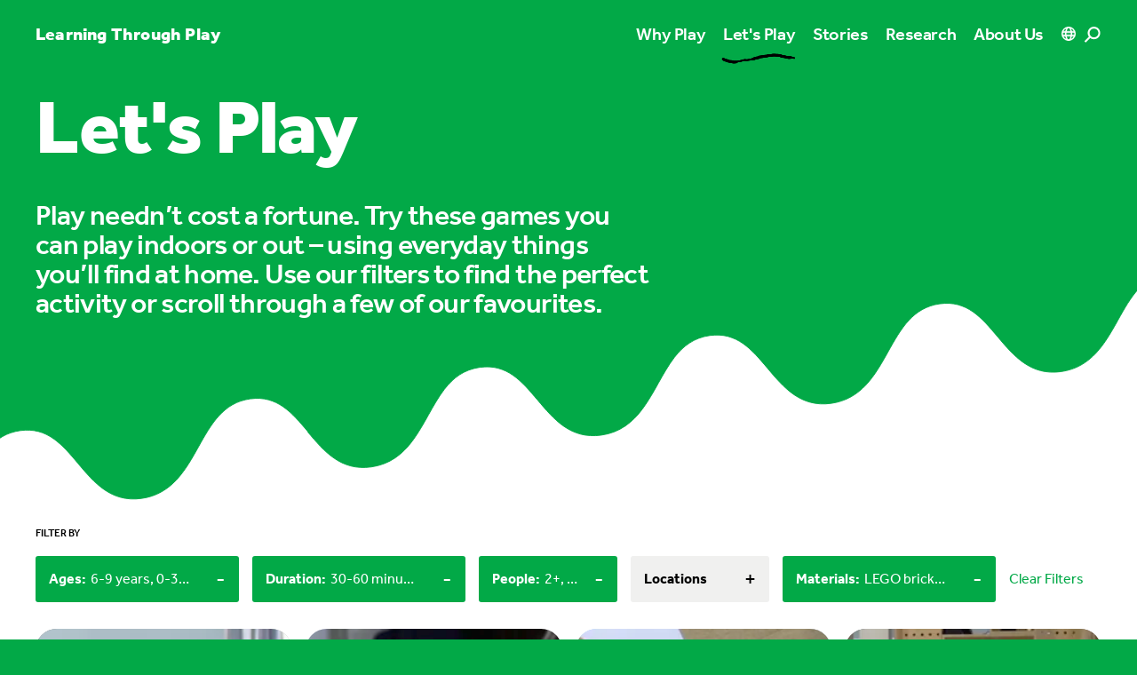

--- FILE ---
content_type: text/html; charset=utf-8
request_url: https://learningthroughplay.com/let-s-play?people=2%2B&people=3%2B&ages=6-9%20years&ages=0-3%20years&durations=30-60%20minutes&durations=15-30%20minutes&categories=LEGO%20bricks&categories=Craft%20materials&categories=Household%20materials
body_size: 36187
content:
<!doctype html>
<html data-n-head-ssr class="antialiased" lang="en" data-n-head="%7B%22class%22:%7B%22ssr%22:%22antialiased%22%7D,%22lang%22:%7B%22ssr%22:%22en%22%7D%7D">
  <head >
    <meta data-n-head="ssr" charset="utf-8"><meta data-n-head="ssr" name="viewport" content="width=device-width, initial-scale=1, viewport-fit=cover"><meta data-n-head="ssr" name="format-detection" content="telephone=no"><meta data-n-head="ssr" name="theme-color" content="#000000" media="(prefers-color-scheme: dark)"><meta data-n-head="ssr" name="theme-color" content="#000000" media="(prefers-color-scheme: light)"><meta data-n-head="ssr" name="facebook-domain-verification" content="ppb7smse1e3y2pfq1w12fdvaryz275"><meta data-n-head="ssr" name="description" content="Play needn’t cost a fortune. Try these games you can play indoors or out – using everyday things you’ll find at home.  Use our filters to find the perfect activity or scroll through a few of our favourites."><meta data-n-head="ssr" property="og:title" content="Let&#x27;s Play"><meta data-n-head="ssr" property="og:description" content="Play needn’t cost a fortune. Try these games you can play indoors or out – using everyday things you’ll find at home.  Use our filters to find the perfect activity or scroll through a few of our favourites."><meta data-n-head="ssr" property="og:url" content="https://learningthroughplay.com/let-s-play"><meta data-n-head="ssr" property="og:image" content="https://cde-lego-cms-prod.azureedge.net/media/rclhwaps/whattodo_jumpingcaps-2-hero-1.jpg?width=1200"><meta data-n-head="ssr" name="twitter:card" content="summary_large_image"><meta data-n-head="ssr" name="twitter:title" content="Let&#x27;s Play"><meta data-n-head="ssr" name="twitter:description" content="Play needn’t cost a fortune. Try these games you can play indoors or out – using everyday things you’ll find at home.  Use our filters to find the perfect activity or scroll through a few of our favourites."><meta data-n-head="ssr" name="twitter:image" content="https://cde-lego-cms-prod.azureedge.net/media/rclhwaps/whattodo_jumpingcaps-2-hero-1.jpg?width=1200"><title>Let&#x27;s Play</title><link data-n-head="ssr" rel="apple-touch-icon" sizes="180x180" href="/apple-touch-icon.png"><link data-n-head="ssr" rel="icon" type="image/png" href="/favicon-32x32.png"><link data-n-head="ssr" rel="icon" type="image/png" href="/favicon-16x16.png"><link data-n-head="ssr" rel="manifest" href="/site.webmanifest"><link data-n-head="ssr" rel="mask-icon" href="/safari-pinned-tab.svg" color="#02a947"><link data-n-head="ssr" rel="stylesheet" href="https://use.typekit.net/ole3xcp.css"><link data-n-head="ssr" rel="canonical" href="https://learningthroughplay.com/let-s-play"><script data-n-head="ssr" src="https://policy.app.cookieinformation.com/uc.js" data-culture="EN" type="text/javascript"></script><script data-n-head="ssr" data-hid="google-translate-embed">
          function googleTranslateElementInit() {
            new google.translate.TranslateElement({ pageLanguage: "en" })
          }
        </script><script data-n-head="ssr" data-hid="gtm-script">if(!window._gtm_init){window._gtm_init=1;(function(w,n,d,m,e,p){w[d]=(w[d]==1||n[d]=='yes'||n[d]==1||n[m]==1||(w[e]&&w[e][p]&&w[e][p]()))?1:0})(window,navigator,'doNotTrack','msDoNotTrack','external','msTrackingProtectionEnabled');(function(w,d,s,l,x,y){w[x]={};w._gtm_inject=function(i){if(w.doNotTrack||w[x][i])return;w[x][i]=1;w[l]=w[l]||[];w[l].push({'gtm.start':new Date().getTime(),event:'gtm.js'});var f=d.getElementsByTagName(s)[0],j=d.createElement(s);j.async=true;j.src='https://www.googletagmanager.com/gtm.js?id='+i;f.parentNode.insertBefore(j,f);};w[y]('GTM-KKHTL6N')})(window,document,'script','dataLayer','_gtm_ids','_gtm_inject')}</script><link rel="preload" href="/_nuxt/d811543.js" as="script"><link rel="preload" href="/_nuxt/b2f7687.js" as="script"><link rel="preload" href="/_nuxt/8f8e652.js" as="script"><link rel="preload" href="/_nuxt/26846cc.js" as="script"><link rel="preload" href="/_nuxt/b4ff40d.js" as="script"><link rel="preload" href="/_nuxt/d174aa1.js" as="script"><link rel="preload" href="/_nuxt/8ce058e.js" as="script"><link rel="preload" href="/_nuxt/51ec28f.js" as="script"><link rel="preload" href="/_nuxt/385a1f8.js" as="script"><style data-vue-ssr-id="d706d280:0 709683a2:0 f61d3a22:0 731e57c6:0 36b4e7be:0 364da438:0 3fb9d2a4:0 57f9b4c2:0">:root{--color-green:#02a947;--color-purple:#4c2f92;--color-blue:#006cb7;--color-red:#e3000b;--color-yellow:#ffcf00;--color-pink:#f8bbd6;--color-cyan-blue:#41aacd;--color-light-blue:#b4e1e8;--color-white:#fff;--color-black:#000;--color-gray:#f0f0ef;--color-black-opacity:rgba(0,0,0,.1);--color-primary:var(--color-green);--color-secondary:var(--color-purple);--color-tertiary:var(--color-yellow);--color-content:var(--color-white);--color-box:var(--color-gray)}.theme-green{--color-primary:var(--color-green);--color-secondary:var(--color-purple);--color-tertiary:var(--color-yellow);--color-content:var(--color-white)}.theme-purple{--color-primary:var(--color-purple);--color-secondary:var(--color-green);--color-tertiary:var(--color-yellow);--color-content:var(--color-white)}.theme-blue{--color-primary:var(--color-blue);--color-secondary:var(--color-pink);--color-tertiary:var(--color-green);--color-content:var(--color-white)}.theme-red{--color-primary:var(--color-red);--color-secondary:var(--color-yellow);--color-tertiary:var(--color-cyan-blue);--color-content:var(--color-white)}.theme-yellow{--color-primary:var(--color-yellow);--color-secondary:var(--color-purple);--color-tertiary:var(--color-light-blue);--color-content:var(--color-black)}.theme-green .theme-primary{--color-primary:var(--color-green);--color-content:var(--color-white)}.theme-purple .theme-primary{--color-primary:var(--color-purple);--color-content:var(--color-white)}.theme-blue .theme-primary{--color-primary:var(--color-blue);--color-content:var(--color-white)}.theme-red .theme-primary{--color-primary:var(--color-red);--color-content:var(--color-white)}.theme-yellow .theme-primary{--color-primary:var(--color-yellow);--color-content:var(--color-black)}.theme-green .theme-secondary{--color-primary:var(--color-purple);--color-content:var(--color-white)}.theme-purple .theme-secondary{--color-primary:var(--color-green);--color-content:var(--color-white)}.theme-blue .theme-secondary{--color-primary:var(--color-pink);--color-content:var(--color-black)}.theme-red .theme-secondary{--color-primary:var(--color-yellow);--color-content:var(--color-black)}.theme-yellow .theme-secondary{--color-primary:var(--color-purple);--color-content:var(--color-white)}.theme-green .theme-tertiary,.theme-purple .theme-tertiary{--color-primary:var(--color-yellow);--color-content:var(--color-black)}.theme-blue .theme-tertiary{--color-primary:var(--color-green);--color-content:var(--color-white)}.theme-red .theme-tertiary{--color-primary:var(--color-cyan-blue);--color-content:var(--color-white)}.theme-yellow .theme-tertiary{--color-primary:var(--color-light-blue);--color-content:var(--color-black)}.theme-important.theme-green .theme-primary{--color-primary:var(--color-green);--color-content:var(--color-white)}.theme-important.theme-purple .theme-primary{--color-primary:var(--color-purple);--color-content:var(--color-white)}.theme-important.theme-blue .theme-primary{--color-primary:var(--color-blue);--color-content:var(--color-white)}.theme-important.theme-red .theme-primary{--color-primary:var(--color-red);--color-content:var(--color-white)}.theme-important.theme-yellow .theme-primary{--color-primary:var(--color-yellow);--color-content:var(--color-black)}.theme-important.theme-green .theme-secondary{--color-primary:var(--color-purple);--color-content:var(--color-white)}.theme-important.theme-purple .theme-secondary{--color-primary:var(--color-green);--color-content:var(--color-white)}.theme-important.theme-blue .theme-secondary{--color-primary:var(--color-pink);--color-content:var(--color-black)}.theme-important.theme-red .theme-secondary{--color-primary:var(--color-yellow);--color-content:var(--color-black)}.theme-important.theme-yellow .theme-secondary{--color-primary:var(--color-purple);--color-content:var(--color-white)}.theme-important.theme-green .theme-tertiary,.theme-important.theme-purple .theme-tertiary{--color-primary:var(--color-yellow);--color-content:var(--color-black)}.theme-important.theme-blue .theme-tertiary{--color-primary:var(--color-green);--color-content:var(--color-white)}.theme-important.theme-red .theme-tertiary{--color-primary:var(--color-cyan-blue);--color-content:var(--color-white)}.theme-important.theme-yellow .theme-tertiary{--color-primary:var(--color-light-blue);--color-content:var(--color-black)}

/*! tailwindcss v3.1.8 | MIT License | https://tailwindcss.com*/*,:after,:before{border:0 solid #e5e7eb;box-sizing:border-box}:after,:before{--tw-content:""}html{line-height:1.5;-webkit-text-size-adjust:100%;font-family:ui-sans-serif,system-ui,-apple-system,Segoe UI,Roboto,Ubuntu,Cantarell,Noto Sans,sans-serif,BlinkMacSystemFont,"Segoe UI","Helvetica Neue",Arial,"Noto Sans","Apple Color Emoji","Segoe UI Emoji","Segoe UI Symbol","Noto Color Emoji";-moz-tab-size:4;-o-tab-size:4;tab-size:4}body{line-height:inherit;margin:0}hr{border-top-width:1px;color:inherit;height:0}abbr:where([title]){text-decoration:underline;-webkit-text-decoration:underline dotted;text-decoration:underline dotted}h1,h2,h3,h4,h5,h6{font-size:inherit;font-weight:inherit}a{color:inherit;text-decoration:inherit}b,strong{font-weight:bolder}code,kbd,pre,samp{font-family:ui-monospace,SFMono-Regular,Menlo,Monaco,Consolas,"Liberation Mono","Courier New",monospace;font-size:1em}small{font-size:80%}sub,sup{font-size:75%;line-height:0;position:relative;vertical-align:baseline}sub{bottom:-.25em}sup{top:-.5em}table{border-collapse:collapse;border-color:inherit;text-indent:0}button,input,optgroup,select,textarea{color:inherit;font-family:inherit;font-size:100%;font-weight:inherit;line-height:inherit;margin:0;padding:0}button,select{text-transform:none}[type=button],[type=reset],[type=submit],button{-webkit-appearance:button;background-color:transparent;background-image:none}:-moz-focusring{outline:auto}:-moz-ui-invalid{box-shadow:none}progress{vertical-align:baseline}::-webkit-inner-spin-button,::-webkit-outer-spin-button{height:auto}[type=search]{-webkit-appearance:textfield;outline-offset:-2px}::-webkit-search-decoration{-webkit-appearance:none}::-webkit-file-upload-button{-webkit-appearance:button;font:inherit}summary{display:list-item}blockquote,dd,dl,figure,h1,h2,h3,h4,h5,h6,hr,p,pre{margin:0}fieldset{margin:0}fieldset,legend{padding:0}menu,ol,ul{list-style:none;margin:0;padding:0}textarea{resize:vertical}input::-moz-placeholder,textarea::-moz-placeholder{color:#9ca3af;opacity:1}input::placeholder,textarea::placeholder{color:#9ca3af;opacity:1}[role=button],button{cursor:pointer}:disabled{cursor:default}audio,canvas,embed,iframe,img,object,svg,video{display:block;vertical-align:middle}img,video{height:auto;max-width:100%}[multiple],[type=date],[type=datetime-local],[type=email],[type=month],[type=number],[type=password],[type=search],[type=tel],[type=text],[type=time],[type=url],[type=week],select,textarea{-webkit-appearance:none;-moz-appearance:none;appearance:none;background-color:#fff;border-color:#6b7280;border-radius:0;border-width:1px;font-size:1rem;line-height:1.5rem;padding:.5rem .75rem;--tw-shadow:0 0 transparent}[multiple]:focus,[type=date]:focus,[type=datetime-local]:focus,[type=email]:focus,[type=month]:focus,[type=number]:focus,[type=password]:focus,[type=search]:focus,[type=tel]:focus,[type=text]:focus,[type=time]:focus,[type=url]:focus,[type=week]:focus,select:focus,textarea:focus{outline:2px solid transparent;outline-offset:2px;--tw-ring-inset:var(--tw-empty,/*!*/ /*!*/);--tw-ring-offset-width:0px;--tw-ring-offset-color:#fff;--tw-ring-color:#2563eb;--tw-ring-offset-shadow:var(--tw-ring-inset) 0 0 0 var(--tw-ring-offset-width) var(--tw-ring-offset-color);--tw-ring-shadow:var(--tw-ring-inset) 0 0 0 calc(1px + var(--tw-ring-offset-width)) var(--tw-ring-color);border-color:#2563eb;box-shadow:/*!*/ /*!*/ 0 0 0 0 #fff,/*!*/ /*!*/ 0 0 0 1px #2563eb,var(--tw-shadow);box-shadow:var(--tw-ring-offset-shadow),var(--tw-ring-shadow),var(--tw-shadow)}input::-moz-placeholder,textarea::-moz-placeholder{color:#6b7280;opacity:1}input::placeholder,textarea::placeholder{color:#6b7280;opacity:1}::-webkit-datetime-edit-fields-wrapper{padding:0}::-webkit-date-and-time-value{min-height:1.5em}::-webkit-datetime-edit,::-webkit-datetime-edit-day-field,::-webkit-datetime-edit-hour-field,::-webkit-datetime-edit-meridiem-field,::-webkit-datetime-edit-millisecond-field,::-webkit-datetime-edit-minute-field,::-webkit-datetime-edit-month-field,::-webkit-datetime-edit-second-field,::-webkit-datetime-edit-year-field{padding-bottom:0;padding-top:0}select{background-image:url("data:image/svg+xml;charset=utf-8,%3Csvg xmlns='http://www.w3.org/2000/svg' fill='none' viewBox='0 0 20 20'%3E%3Cpath stroke='%236b7280' stroke-linecap='round' stroke-linejoin='round' stroke-width='1.5' d='m6 8 4 4 4-4'/%3E%3C/svg%3E");background-position:right .5rem center;background-repeat:no-repeat;background-size:1.5em 1.5em;padding-right:2.5rem;-webkit-print-color-adjust:exact;print-color-adjust:exact}[multiple]{background-image:none;background-position:0 0;background-repeat:repeat;background-size:auto auto;background-size:initial;padding-right:.75rem;-webkit-print-color-adjust:inherit;print-color-adjust:inherit}[type=checkbox],[type=radio]{-webkit-appearance:none;-moz-appearance:none;appearance:none;background-color:#fff;background-origin:border-box;border-color:#6b7280;border-width:1px;color:#2563eb;display:inline-block;flex-shrink:0;height:1rem;padding:0;-webkit-print-color-adjust:exact;print-color-adjust:exact;-webkit-user-select:none;-moz-user-select:none;user-select:none;vertical-align:middle;width:1rem;--tw-shadow:0 0 transparent}[type=checkbox]{border-radius:0}[type=radio]{border-radius:100%}[type=checkbox]:focus,[type=radio]:focus{outline:2px solid transparent;outline-offset:2px;--tw-ring-inset:var(--tw-empty,/*!*/ /*!*/);--tw-ring-offset-width:2px;--tw-ring-offset-color:#fff;--tw-ring-color:#2563eb;--tw-ring-offset-shadow:var(--tw-ring-inset) 0 0 0 var(--tw-ring-offset-width) var(--tw-ring-offset-color);--tw-ring-shadow:var(--tw-ring-inset) 0 0 0 calc(2px + var(--tw-ring-offset-width)) var(--tw-ring-color);box-shadow:/*!*/ /*!*/ 0 0 0 2px #fff,/*!*/ /*!*/ 0 0 0 4px #2563eb,var(--tw-shadow);box-shadow:var(--tw-ring-offset-shadow),var(--tw-ring-shadow),var(--tw-shadow)}[type=checkbox]:checked,[type=radio]:checked{background-color:currentColor;background-position:50%;background-repeat:no-repeat;background-size:100% 100%;border-color:transparent}[type=checkbox]:checked{background-image:url("data:image/svg+xml;charset=utf-8,%3Csvg xmlns='http://www.w3.org/2000/svg' fill='%23fff' viewBox='0 0 16 16'%3E%3Cpath d='M12.207 4.793a1 1 0 0 1 0 1.414l-5 5a1 1 0 0 1-1.414 0l-2-2a1 1 0 0 1 1.414-1.414L6.5 9.086l4.293-4.293a1 1 0 0 1 1.414 0'/%3E%3C/svg%3E")}[type=radio]:checked{background-image:url("data:image/svg+xml;charset=utf-8,%3Csvg xmlns='http://www.w3.org/2000/svg' fill='%23fff' viewBox='0 0 16 16'%3E%3Ccircle cx='8' cy='8' r='3'/%3E%3C/svg%3E")}[type=checkbox]:checked:focus,[type=checkbox]:checked:hover,[type=radio]:checked:focus,[type=radio]:checked:hover{background-color:currentColor;border-color:transparent}[type=checkbox]:indeterminate{background-color:currentColor;background-image:url("data:image/svg+xml;charset=utf-8,%3Csvg xmlns='http://www.w3.org/2000/svg' fill='none' viewBox='0 0 16 16'%3E%3Cpath stroke='%23fff' stroke-linecap='round' stroke-linejoin='round' stroke-width='2' d='M4 8h8'/%3E%3C/svg%3E");background-position:50%;background-repeat:no-repeat;background-size:100% 100%;border-color:transparent}[type=checkbox]:indeterminate:focus,[type=checkbox]:indeterminate:hover{background-color:currentColor;border-color:transparent}[type=file]{background:transparent none repeat 0 0/auto auto padding-box border-box scroll;background:initial;border-color:inherit;border-radius:0;border-width:0;font-size:inherit;line-height:inherit;padding:0}[type=file]:focus{outline:1px solid ButtonText;outline:1px auto -webkit-focus-ring-color}body{font-family:"effra",sans-serif}h1{font-size:3rem;letter-spacing:-.02em;line-height:1}@media (min-width:1024px){h1{font-size:5.375rem;letter-spacing:-.02em;line-height:1}}@media (min-width:1440px){h1{font-size:6.25rem;letter-spacing:-.02em;line-height:1}}h1{font-weight:900}section{margin-bottom:80px;margin-top:80px}@media (min-width:1024px){section{margin-bottom:120px;margin-top:120px}}@media (min-width:1680px){section{margin-bottom:150px;margin-top:150px}}@media (min-width:1920px){section{margin-bottom:200px;margin-top:200px}}section.accordion-block+section.accordion-block,section.accordion-block+section.quote-block,section.accordion-block+section.text-block,section.quote-block+section.accordion-block,section.quote-block+section.quote-block,section.quote-block+section.text-block,section.text-block+section.accordion-block,section.text-block+section.quote-block,section.text-block+section.text-block{margin-top:-40px}@media (min-width:1024px){section.accordion-block+section.accordion-block,section.accordion-block+section.quote-block,section.accordion-block+section.text-block,section.quote-block+section.accordion-block,section.quote-block+section.quote-block,section.quote-block+section.text-block,section.text-block+section.accordion-block,section.text-block+section.quote-block,section.text-block+section.text-block{margin-top:-60px}}@media (min-width:1680px){section.accordion-block+section.accordion-block,section.accordion-block+section.quote-block,section.accordion-block+section.text-block,section.quote-block+section.accordion-block,section.quote-block+section.quote-block,section.quote-block+section.text-block,section.text-block+section.accordion-block,section.text-block+section.quote-block,section.text-block+section.text-block{margin-top:-75px}}@media (min-width:1920px){section.accordion-block+section.accordion-block,section.accordion-block+section.quote-block,section.accordion-block+section.text-block,section.quote-block+section.accordion-block,section.quote-block+section.quote-block,section.quote-block+section.text-block,section.text-block+section.accordion-block,section.text-block+section.quote-block,section.text-block+section.text-block{margin-top:-100px}}.content h2{font-size:1.75rem;letter-spacing:-.02em;line-height:1.05}@media (min-width:1024px){.content h2{font-size:3rem;letter-spacing:-.02em;line-height:1.05}}.content h2{font-weight:700;margin-bottom:20px}.content h2:not(:first-child){margin-top:40px}.content h3{font-size:1.375rem;letter-spacing:-.02em;line-height:1.05}@media (min-width:1024px){.content h3{font-size:2rem;letter-spacing:-.02em;line-height:1.05}}.content h3{font-weight:700;margin-bottom:20px}.content h3:not(:first-child){margin-top:40px}.content h4{font-size:1.1875rem;font-weight:500;letter-spacing:-.02em;line-height:1.0999999999999999;margin-bottom:20px}.content h4:not(:first-child){margin-top:40px}.content p{font-size:.9375rem;letter-spacing:.01em;line-height:1.2}@media (min-width:1024px){.content p{font-size:1.1875rem;letter-spacing:.01em;line-height:1.2}}.content p{margin-bottom:20px}.content a{color:#02a947;color:var(--color-primary);font-weight:700;text-decoration-line:underline;word-break:break-all}.content a:hover{text-decoration-line:none}.theme-yellow .content a{--tw-text-opacity:1;color:#000;color:rgba(0,0,0,var(--tw-text-opacity))}.section-block .content a{color:#fff;color:var(--color-content)}.section-block .box-content a{color:#02a947;color:var(--color-primary)}.theme-yellow.section-block .box-content a{--tw-text-opacity:1;color:#000;color:rgba(0,0,0,var(--tw-text-opacity))}.content ol,.content ul{margin-bottom:15px;margin-top:15px}.content li{font-weight:400;margin-bottom:10px;margin-top:10px;padding-left:20px;position:relative}.content ol>li:before{content:counter(list-item,decimal) ".";content:counter(list-item,var(--list-counter-style,decimal)) ".";font-weight:600;left:0;position:absolute;top:0}.content ul>li:before{border-radius:9999px;content:"";height:10px;left:0;position:absolute;top:6px;width:10px;--tw-bg-opacity:1;background-color:#000;background-color:rgba(0,0,0,var(--tw-bg-opacity))}.section-block .content ul>li:before{background-color:#fff;background-color:var(--color-content)}.content ul>li>ul>li:before{border-radius:9999px;border-width:1px;content:"";height:10px;left:0;position:absolute;top:6px;width:10px;--tw-border-opacity:1;border-color:#000;border-color:rgba(0,0,0,var(--tw-border-opacity));--tw-bg-opacity:1;background-color:#fff;background-color:rgba(255,255,255,var(--tw-bg-opacity))}.section-block .content ul>li>ul>li:before{background-color:transparent;border-color:#fff;border-color:var(--color-content)}.accordion-block .content li:first-child,.accordion-block .content ol:first-child,.accordion-block .content ul:first-child{margin-top:0}*,:after,:before{--tw-border-spacing-x:0;--tw-border-spacing-y:0;--tw-translate-x:0;--tw-translate-y:0;--tw-rotate:0;--tw-skew-x:0;--tw-skew-y:0;--tw-scale-x:1;--tw-scale-y:1;--tw-pan-x: ;--tw-pan-y: ;--tw-pinch-zoom: ;--tw-scroll-snap-strictness:proximity;--tw-ordinal: ;--tw-slashed-zero: ;--tw-numeric-figure: ;--tw-numeric-spacing: ;--tw-numeric-fraction: ;--tw-ring-inset: ;--tw-ring-offset-width:0px;--tw-ring-offset-color:#fff;--tw-ring-color:rgba(59,130,246,.5);--tw-ring-offset-shadow:0 0 transparent;--tw-ring-shadow:0 0 transparent;--tw-shadow:0 0 transparent;--tw-shadow-colored:0 0 transparent;--tw-blur: ;--tw-brightness: ;--tw-contrast: ;--tw-grayscale: ;--tw-hue-rotate: ;--tw-invert: ;--tw-saturate: ;--tw-sepia: ;--tw-drop-shadow: ;--tw-backdrop-blur: ;--tw-backdrop-brightness: ;--tw-backdrop-contrast: ;--tw-backdrop-grayscale: ;--tw-backdrop-hue-rotate: ;--tw-backdrop-invert: ;--tw-backdrop-opacity: ;--tw-backdrop-saturate: ;--tw-backdrop-sepia: }::backdrop{--tw-border-spacing-x:0;--tw-border-spacing-y:0;--tw-translate-x:0;--tw-translate-y:0;--tw-rotate:0;--tw-skew-x:0;--tw-skew-y:0;--tw-scale-x:1;--tw-scale-y:1;--tw-pan-x: ;--tw-pan-y: ;--tw-pinch-zoom: ;--tw-scroll-snap-strictness:proximity;--tw-ordinal: ;--tw-slashed-zero: ;--tw-numeric-figure: ;--tw-numeric-spacing: ;--tw-numeric-fraction: ;--tw-ring-inset: ;--tw-ring-offset-width:0px;--tw-ring-offset-color:#fff;--tw-ring-color:rgba(59,130,246,.5);--tw-ring-offset-shadow:0 0 transparent;--tw-ring-shadow:0 0 transparent;--tw-shadow:0 0 transparent;--tw-shadow-colored:0 0 transparent;--tw-blur: ;--tw-brightness: ;--tw-contrast: ;--tw-grayscale: ;--tw-hue-rotate: ;--tw-invert: ;--tw-saturate: ;--tw-sepia: ;--tw-drop-shadow: ;--tw-backdrop-blur: ;--tw-backdrop-brightness: ;--tw-backdrop-contrast: ;--tw-backdrop-grayscale: ;--tw-backdrop-hue-rotate: ;--tw-backdrop-invert: ;--tw-backdrop-opacity: ;--tw-backdrop-saturate: ;--tw-backdrop-sepia: }.container{width:100%}@media (min-width:414px){.container{max-width:414px}}@media (min-width:768px){.container{max-width:768px}}@media (min-width:1024px){.container{max-width:1024px}}@media (min-width:1440px){.container{max-width:1440px}}@media (min-width:1680px){.container{max-width:1680px}}@media (min-width:1920px){.container{max-width:1920px}}.aspect-w-1,.aspect-w-10,.aspect-w-11,.aspect-w-12,.aspect-w-13,.aspect-w-14,.aspect-w-15,.aspect-w-16,.aspect-w-2,.aspect-w-3,.aspect-w-4,.aspect-w-5,.aspect-w-6,.aspect-w-7,.aspect-w-8,.aspect-w-9{padding-bottom:calc(var(--tw-aspect-h)/var(--tw-aspect-w)*100%);position:relative}.aspect-w-10>*,.aspect-w-11>*,.aspect-w-12>*,.aspect-w-13>*,.aspect-w-14>*,.aspect-w-15>*,.aspect-w-16>*,.aspect-w-1>*,.aspect-w-2>*,.aspect-w-3>*,.aspect-w-4>*,.aspect-w-5>*,.aspect-w-6>*,.aspect-w-7>*,.aspect-w-8>*,.aspect-w-9>*{bottom:0;height:100%;left:0;position:absolute;right:0;top:0;width:100%}.aspect-w-1{--tw-aspect-w:1}.aspect-w-9{--tw-aspect-w:9}.aspect-w-11{--tw-aspect-w:11}.aspect-w-16{--tw-aspect-w:16}.aspect-h-1{--tw-aspect-h:1}.aspect-h-6{--tw-aspect-h:6}.aspect-h-9{--tw-aspect-h:9}.aspect-h-12{--tw-aspect-h:12}.aspect-h-16{--tw-aspect-h:16}.main-grid{display:grid;grid-template-columns:repeat(12,minmax(0,1fr));grid-gap:15px;gap:15px}.colored-text{color:#02a947;color:var(--color-primary)}.theme-yellow .colored-text{--tw-text-opacity:1;color:#000;color:rgba(0,0,0,var(--tw-text-opacity))}.section-block .colored-text{color:#fff;color:var(--color-content)}.gutter{padding-left:20px;padding-right:20px}@media (min-width:1024px){.gutter{padding-left:40px;padding-right:40px}}@media (min-width:1440px){.gutter{padding-left:70px;padding-right:70px}}@media (min-width:1680px){.gutter{padding-left:120px;padding-right:120px}}@media (min-width:1920px){.gutter{padding-left:170px;padding-right:170px}}.gutter-left{padding-left:20px}@media (min-width:1024px){.gutter-left{padding-left:40px}}@media (min-width:1440px){.gutter-left{padding-left:70px}}@media (min-width:1680px){.gutter-left{padding-left:120px}}@media (min-width:1920px){.gutter-left{padding-left:170px}}@media (min-width:1024px){.gutter-left-lg{padding-left:40px}}@media (min-width:1440px){.gutter-left-lg{padding-left:70px}}@media (min-width:1680px){.gutter-left-lg{padding-left:120px}}@media (min-width:1920px){.gutter-left-lg{padding-left:170px}}.gutter-right{padding-right:20px}@media (min-width:1024px){.gutter-right{padding-right:40px}}@media (min-width:1440px){.gutter-right{padding-right:70px}}@media (min-width:1680px){.gutter-right{padding-right:120px}}@media (min-width:1920px){.gutter-right{padding-right:170px}}@media (min-width:1024px){.gutter-right-lg{padding-right:40px}}@media (min-width:1440px){.gutter-right-lg{padding-right:70px}}@media (min-width:1680px){.gutter-right-lg{padding-right:120px}}@media (min-width:1920px){.gutter-right-lg{padding-right:170px}}.no-gutter .gutter{padding-left:0;padding-right:0}@media (min-width:1024px){.no-gutter .gutter{padding-left:0;padding-right:0}}@media (min-width:1440px){.no-gutter .gutter{padding-left:0;padding-right:0}}@media (min-width:1680px){.no-gutter .gutter{padding-left:0;padding-right:0}}@media (min-width:1920px){.no-gutter .gutter{padding-left:0;padding-right:0}}.btn-primary{align-items:center;background-color:#02a947;background-color:var(--color-primary);border-radius:9999px;color:#fff;color:var(--color-content);display:inline-flex;font-size:1.125rem;font-weight:700;line-height:1.75rem;padding:10px 30px}.btn-primary .arrow{height:15px;margin-left:10px;width:15px}.section-block .btn-primary:not(.campaign-link){--tw-bg-opacity:1;background-color:#fff;background-color:rgba(255,255,255,var(--tw-bg-opacity));--tw-text-opacity:1;color:#000;color:rgba(0,0,0,var(--tw-text-opacity))}.btn-secondary{align-items:center;border-radius:9999px;display:inline-flex;font-size:1.125rem;font-weight:700;line-height:1.75rem}.btn-secondary .circle{background-color:#02a947;background-color:var(--color-primary);border-radius:9999px;height:40px;margin-left:10px;position:relative;transition-duration:.3s;transition-property:all;transition-timing-function:cubic-bezier(.4,0,.2,1);width:40px}.btn-secondary .circle .arrow{height:15px;left:50%;position:absolute;top:50%;width:15px;--tw-translate-x:-50%;--tw-translate-y:-50%;color:#fff;color:var(--color-content);transform:translate(-50%,-50%) rotate(var(--tw-rotate)) skewX(var(--tw-skew-x)) skewY(var(--tw-skew-y)) scaleX(var(--tw-scale-x)) scaleY(var(--tw-scale-y));transform:translate(var(--tw-translate-x),var(--tw-translate-y)) rotate(var(--tw-rotate)) skewX(var(--tw-skew-x)) skewY(var(--tw-skew-y)) scaleX(var(--tw-scale-x)) scaleY(var(--tw-scale-y))}.section-block .btn-secondary .circle{--tw-bg-opacity:1;background-color:#fff;background-color:rgba(255,255,255,var(--tw-bg-opacity))}.section-block .btn-secondary .circle .arrow{height:15px;width:15px;--tw-text-opacity:1;color:#000;color:rgba(0,0,0,var(--tw-text-opacity))}.btn-tertiary{align-items:center;display:inline-flex;font-size:1.125rem;font-weight:700;line-height:1.75rem}.btn-tertiary .arrow{height:15px;margin-left:10px;transition-duration:.3s;transition-property:all;transition-timing-function:cubic-bezier(.4,0,.2,1);width:15px}.section-block .btn-tertiary,.section-block .btn-tertiary .arrow{color:#fff;color:var(--color-content)}.plain-link{font-size:.9375rem;font-weight:500;letter-spacing:.01em;line-height:1.2;text-decoration-line:underline}.circle{align-items:center;border-radius:9999px;display:flex;height:35px;justify-content:center;width:35px;--tw-bg-opacity:1;background-color:#fff;background-color:rgba(255,255,255,var(--tw-bg-opacity))}.content-max-width{justify-self:center;width:100%}@media (min-width:1024px){.content-max-width{grid-column:span 8/span 8;grid-column-start:3}}.content-max-width{max-width:750px}.photo-credits{font-size:.75rem;letter-spacing:0;line-height:1;--tw-text-opacity:1;color:#000;color:rgba(0,0,0,var(--tw-text-opacity));opacity:.5}.section-block .photo-credits{color:#fff;color:var(--color-content)}.lightbox .photo-credits{--tw-text-opacity:1;color:#fff;color:rgba(255,255,255,var(--tw-text-opacity))}.label{font-size:.75rem;font-weight:500;line-height:1rem;line-height:1;text-transform:uppercase}.typo-xxs,.typo-xxs-bold{font-size:.75rem;letter-spacing:0;line-height:1}.typo-xxs-bold{font-weight:700}.typo-xs-medium{font-weight:500}.typo-xs-heavy,.typo-xs-medium{font-size:1.1875rem;letter-spacing:-.02em;line-height:1.0999999999999999}.typo-xs-heavy{font-weight:900}.typo-sm{font-size:1.375rem;letter-spacing:-.02em;line-height:1.05}@media (min-width:1024px){.typo-sm{font-size:2rem;letter-spacing:-.02em;line-height:1.05}}.typo-sm-medium{font-size:1.375rem;letter-spacing:-.02em;line-height:1.05}@media (min-width:1024px){.typo-sm-medium{font-size:2rem;letter-spacing:-.02em;line-height:1.05}}.typo-sm-medium{font-weight:500}.typo-sm-bold{font-size:1.375rem;letter-spacing:-.02em;line-height:1.05}@media (min-width:1024px){.typo-sm-bold{font-size:2rem;letter-spacing:-.02em;line-height:1.05}}.typo-sm-bold{font-weight:700}.typo-sm-heavy{font-size:1.375rem;letter-spacing:-.02em;line-height:1.05}@media (min-width:1024px){.typo-sm-heavy{font-size:2rem;letter-spacing:-.02em;line-height:1.05}}.typo-sm-heavy{font-weight:900}.typo-md{font-size:1.75rem;letter-spacing:-.02em;line-height:1.05}@media (min-width:1024px){.typo-md{font-size:3rem;letter-spacing:-.02em;line-height:1.05}}.typo-md-bold{font-size:1.75rem;letter-spacing:-.02em;line-height:1.05}@media (min-width:1024px){.typo-md-bold{font-size:3rem;letter-spacing:-.02em;line-height:1.05}}.typo-md-bold{font-weight:700}.typo-md-heavy{font-size:1.75rem;letter-spacing:-.02em;line-height:1.05}@media (min-width:1024px){.typo-md-heavy{font-size:3rem;letter-spacing:-.02em;line-height:1.05}}.typo-md-heavy{font-weight:900}.typo-lg{font-size:2rem;letter-spacing:-.02em;line-height:1.05}@media (min-width:1024px){.typo-lg{font-size:4.625rem;letter-spacing:-.02em;line-height:1.05}}.typo-lg-heavy{font-size:2rem;letter-spacing:-.02em;line-height:1.05}@media (min-width:1024px){.typo-lg-heavy{font-size:4.625rem;letter-spacing:-.02em;line-height:1.05}}.typo-lg-heavy{font-weight:900}.typo-xl{font-size:3rem;letter-spacing:-.02em;line-height:1}@media (min-width:1024px){.typo-xl{font-size:5.375rem;letter-spacing:-.02em;line-height:1}}@media (min-width:1440px){.typo-xl{font-size:6.25rem;letter-spacing:-.02em;line-height:1}}.typo-xl-heavy{font-size:3rem;letter-spacing:-.02em;line-height:1}@media (min-width:1024px){.typo-xl-heavy{font-size:5.375rem;letter-spacing:-.02em;line-height:1}}@media (min-width:1440px){.typo-xl-heavy{font-size:6.25rem;letter-spacing:-.02em;line-height:1}}.typo-xl-heavy{font-weight:900}.typo-base{font-size:.9375rem;letter-spacing:.01em;line-height:1.2}@media (min-width:1024px){.typo-base{font-size:1.1875rem;letter-spacing:.01em;line-height:1.2}}.typo-base-medium{font-size:.9375rem;letter-spacing:.01em;line-height:1.2}@media (min-width:1024px){.typo-base-medium{font-size:1.1875rem;letter-spacing:.01em;line-height:1.2}}.typo-base-medium{font-weight:500}.webkit-translate-3d-reset{-webkit-transform:translateZ(0)}.slide-transition{transition-duration:.3s;transition-property:all;transition-timing-function:cubic-bezier(.4,0,.2,1)}.horizontal-center{left:0;margin-left:auto;margin-right:auto;position:absolute;right:0}.sr-only{height:1px;margin:-1px;overflow:hidden;padding:0;position:absolute;width:1px;clip:rect(0,0,0,0);border-width:0;white-space:nowrap}.pointer-events-none{pointer-events:none}.pointer-events-auto{pointer-events:auto}.visible{visibility:visible}.invisible{visibility:hidden}.fixed{position:fixed}.absolute{position:absolute}.relative{position:relative}.inset-0{left:0;right:0}.inset-0,.inset-y-0{bottom:0;top:0}.top-2{top:10px}.left-2{left:10px}.top-0{top:0}.right-6{right:30px}.-left-full{left:-100%}.left-0{left:0}.right-0{right:0}.bottom-0{bottom:0}.left-1\/4{left:25%}.left-1\/2{left:50%}.top-\[15vh\]{top:15vh}.top-4{top:20px}.right-4{right:20px}.-top-11{top:-55px}.left-4{left:20px}.top-\[50\%\]{top:50%}.left-\[50\%\]{left:50%}.bottom-6{bottom:30px}.right-full{right:100%}.bottom-full{bottom:100%}.left-\[47\%\]{left:47%}.bottom-12{bottom:60px}.top-1\/4{top:25%}.top-18{top:90px}.right-\[-120px\]{right:-120px}.top-full{top:100%}.left-full{left:100%}.left-1\/3{left:33.333333%}.top-8{top:40px}.right-8{right:40px}.top-\[60\%\]{top:60%}.z-0{z-index:0}.z-50{z-index:50}.z-10{z-index:10}.z-20{z-index:20}.z-30{z-index:30}.z-\[25\]{z-index:25}.z-\[2\]{z-index:2}.z-\[1\]{z-index:1}.z-40{z-index:40}.z-\[15\]{z-index:15}.col-span-3{grid-column:span 3/span 3}.col-span-12{grid-column:span 12/span 12}.col-span-10{grid-column:span 10/span 10}.col-span-11{grid-column:span 11/span 11}.col-span-8{grid-column:span 8/span 8}.col-span-7{grid-column:span 7/span 7}.col-span-4{grid-column:span 4/span 4}.col-span-5{grid-column:span 5/span 5}.col-span-6{grid-column:span 6/span 6}.col-start-9{grid-column-start:9}.col-start-2{grid-column-start:2}.col-start-1{grid-column-start:1}.col-start-3{grid-column-start:3}.row-start-2{grid-row-start:2}.row-start-1{grid-row-start:1}.mx-auto{margin-left:auto;margin-right:auto}.my-2{margin-bottom:10px;margin-top:10px}.my-8{margin-bottom:40px;margin-top:40px}.mt-4{margin-top:20px}.mt-2{margin-top:10px}.mt-5{margin-top:25px}.ml-3{margin-left:15px}.ml-1{margin-left:5px}.mt-1{margin-top:5px}.mr-2{margin-right:10px}.mt-8{margin-top:40px}.ml-auto{margin-left:auto}.mb-\[8px\]{margin-bottom:8px}.mb-4{margin-bottom:20px}.mt-6{margin-top:30px}.-mt-1{margin-top:-5px}.-ml-2{margin-left:-10px}.mr-1{margin-right:5px}.mt-12{margin-top:60px}.mb-1{margin-bottom:5px}.mb-3{margin-bottom:15px}.mt-\[2px\]{margin-top:2px}.mt-px{margin-top:1px}.mt-\[-2px\]{margin-top:-2px}.ml-4{margin-left:20px}.mt-3{margin-top:15px}.mr-10{margin-right:50px}.mb-2{margin-bottom:10px}.ml-2{margin-left:10px}.ml-\[2px\]{margin-left:2px}.mb-8{margin-bottom:40px}.mr-6{margin-right:30px}.mb-5{margin-bottom:25px}.-mb-2{margin-bottom:-10px}.mb-7{margin-bottom:35px}.mb-10{margin-bottom:50px}.-mb-10{margin-bottom:-50px}.-mb-14{margin-bottom:-70px}.-mb-20{margin-bottom:-100px}.mb-0{margin-bottom:0}.mr-4{margin-right:20px}.-mr-px{margin-right:-1px}.mt-\[9vh\]{margin-top:9vh}.mt-\[21vh\]{margin-top:21vh}.mt-40{margin-top:200px}.-mb-px{margin-bottom:-1px}.mt-\[250px\]{margin-top:250px}.-mt-px{margin-top:-1px}.-mt-5{margin-top:-25px}.ml-\[50\%\]{margin-left:50%}.-ml-px{margin-left:-1px}.mt-\[46\%\]{margin-top:46%}.ml-\[35\%\]{margin-left:35%}.mt-14{margin-top:70px}.-ml-16{margin-left:-80px}.mt-7{margin-top:35px}.mb-16{margin-bottom:80px}.box-content{box-sizing:content-box}.block{display:block}.\!block{display:block!important}.inline-block{display:inline-block}.inline{display:inline}.flex{display:flex}.inline-flex{display:inline-flex}.table{display:table}.grid{display:grid}.hidden{display:none}.\!hidden{display:none!important}.h-0{height:0}.h-8{height:40px}.h-11{height:55px}.h-16{height:80px}.h-full{height:100%}.h-\[3\.25rem\]{height:3.25rem}.h-7{height:35px}.h-3{height:15px}.h-6{height:30px}.h-38{height:190px}.h-10{height:50px}.h-5{height:25px}.h-4{height:20px}.h-\[8px\]{height:8px}.h-13{height:65px}.h-\[13px\]{height:13px}.h-\[18px\]{height:18px}.h-screen{height:100vh}.h-12{height:60px}.h-\[70\%\]{height:70%}.h-\[30\%\]{height:30%}.h-\[50\%\]{height:50%}.h-\[80\%\]{height:80%}.h-15{height:75px}.h-\[11px\]{height:11px}.h-\[200\%\]{height:200%}.h-2{height:10px}.h-32{height:160px}.h-\[22vh\]{height:22vh}.h-\[48vh\]{height:48vh}.h-auto{height:auto}.h-\[60px\]{height:60px}.h-\[10px\]{height:10px}.h-\[30px\]{height:30px}.h-\[45px\]{height:45px}.h-\[9px\]{height:9px}.h-\[26px\]{height:26px}.h-40{height:200px}.h-20{height:100px}.h-44{height:220px}.h-\[16\%\]{height:16%}.h-\[10\%\]{height:10%}.h-\[46\%\]{height:46%}.h-\[375px\]{height:375px}.max-h-\[900px\]{max-height:900px}.min-h-screen{min-height:100vh}.min-h-\[250px\]{min-height:250px}.min-h-\[300px\]{min-height:300px}.min-h-\[180px\]{min-height:180px}.min-h-\[inherit\]{min-height:inherit}.min-h-\[15vw\]{min-height:15vw}.min-h-\[160px\]{min-height:160px}.min-h-\[25rem\]{min-height:25rem}.w-full{width:100%}.w-8{width:40px}.w-\[90\%\]{width:90%}.w-11{width:55px}.w-6{width:30px}.w-16{width:80px}.w-5{width:25px}.w-\[3\.25rem\]{width:3.25rem}.w-1\/5{width:20%}.w-2\/5{width:40%}.w-3{width:15px}.w-13{width:65px}.w-7{width:35px}.w-1\/4{width:25%}.w-4{width:20px}.w-\[8px\]{width:8px}.w-\[90vw\]{width:90vw}.w-4\/5{width:80%}.w-\[13px\]{width:13px}.w-\[18px\]{width:18px}.w-screen{width:100vw}.w-\[11px\]{width:11px}.w-2{width:10px}.w-3\/4{width:75%}.w-\[134px\]{width:134px}.w-\[70px\]{width:70px}.w-\[40px\]{width:40px}.w-auto{width:auto}.w-\[32\%\]{width:32%}.w-\[18\%\]{width:18%}.w-\[20\%\]{width:20%}.w-\[30\%\]{width:30%}.w-\[14px\]{width:14px}.w-10{width:50px}.w-\[26px\]{width:26px}.w-20{width:100px}.w-34{width:170px}.w-40{width:200px}.w-52{width:260px}.w-12{width:60px}.w-9{width:45px}.w-\[2px\]{width:2px}.w-\[max-content\]{width:-moz-max-content;width:max-content}.w-2\/3{width:66.666667%}.w-\[35\%\]{width:35%}.w-\[15\%\]{width:15%}.w-\[500px\]{width:500px}.min-w-\[35px\]{min-width:35px}.max-w-\[800px\]{max-width:800px}.max-w-\[150px\]{max-width:150px}.max-w-\[225px\]{max-width:225px}.max-w-\[640px\]{max-width:640px}.max-w-md{max-width:28rem}.max-w-\[500px\]{max-width:500px}.max-w-\[900px\]{max-width:900px}.max-w-\[700px\]{max-width:700px}.max-w-\[600px\]{max-width:600px}.max-w-screen-2xl{max-width:1680px}.max-w-screen-xl{max-width:1440px}.max-w-\[260px\]{max-width:260px}.max-w-xl{max-width:36rem}.max-w-lg{max-width:32rem}.max-w-sm{max-width:24rem}.max-w-\[1116px\]{max-width:1116px}.flex-1{flex:1 1 0%}.flex-none{flex:none}.shrink-0{flex-shrink:0}.flex-grow,.grow{flex-grow:1}.origin-bottom-left{transform-origin:bottom left}.origin-right{transform-origin:right}.origin-bottom{transform-origin:bottom}.origin-left{transform-origin:left}.origin-center{transform-origin:center}.translate-y-\[-100\%\]{--tw-translate-y:-100%;transform:translate(var(--tw-translate-x),-100%) rotate(var(--tw-rotate)) skewX(var(--tw-skew-x)) skewY(var(--tw-skew-y)) scaleX(var(--tw-scale-x)) scaleY(var(--tw-scale-y));transform:translate(var(--tw-translate-x),var(--tw-translate-y)) rotate(var(--tw-rotate)) skewX(var(--tw-skew-x)) skewY(var(--tw-skew-y)) scaleX(var(--tw-scale-x)) scaleY(var(--tw-scale-y))}.translate-x-5{--tw-translate-x:25px;transform:translate(25px,var(--tw-translate-y)) rotate(var(--tw-rotate)) skewX(var(--tw-skew-x)) skewY(var(--tw-skew-y)) scaleX(var(--tw-scale-x)) scaleY(var(--tw-scale-y));transform:translate(var(--tw-translate-x),var(--tw-translate-y)) rotate(var(--tw-rotate)) skewX(var(--tw-skew-x)) skewY(var(--tw-skew-y)) scaleX(var(--tw-scale-x)) scaleY(var(--tw-scale-y))}.translate-x-0{--tw-translate-x:0px;transform:translateY(var(--tw-translate-y)) rotate(var(--tw-rotate)) skewX(var(--tw-skew-x)) skewY(var(--tw-skew-y)) scaleX(var(--tw-scale-x)) scaleY(var(--tw-scale-y));transform:translate(var(--tw-translate-x),var(--tw-translate-y)) rotate(var(--tw-rotate)) skewX(var(--tw-skew-x)) skewY(var(--tw-skew-y)) scaleX(var(--tw-scale-x)) scaleY(var(--tw-scale-y))}.translate-x-full{--tw-translate-x:100%;transform:translate(100%,var(--tw-translate-y)) rotate(var(--tw-rotate)) skewX(var(--tw-skew-x)) skewY(var(--tw-skew-y)) scaleX(var(--tw-scale-x)) scaleY(var(--tw-scale-y));transform:translate(var(--tw-translate-x),var(--tw-translate-y)) rotate(var(--tw-rotate)) skewX(var(--tw-skew-x)) skewY(var(--tw-skew-y)) scaleX(var(--tw-scale-x)) scaleY(var(--tw-scale-y))}.translate-x-\[-50\%\]{--tw-translate-x:-50%;transform:translate(-50%,var(--tw-translate-y)) rotate(var(--tw-rotate)) skewX(var(--tw-skew-x)) skewY(var(--tw-skew-y)) scaleX(var(--tw-scale-x)) scaleY(var(--tw-scale-y));transform:translate(var(--tw-translate-x),var(--tw-translate-y)) rotate(var(--tw-rotate)) skewX(var(--tw-skew-x)) skewY(var(--tw-skew-y)) scaleX(var(--tw-scale-x)) scaleY(var(--tw-scale-y))}.translate-y-\[-50\%\]{--tw-translate-y:-50%;transform:translate(var(--tw-translate-x),-50%) rotate(var(--tw-rotate)) skewX(var(--tw-skew-x)) skewY(var(--tw-skew-y)) scaleX(var(--tw-scale-x)) scaleY(var(--tw-scale-y));transform:translate(var(--tw-translate-x),var(--tw-translate-y)) rotate(var(--tw-rotate)) skewX(var(--tw-skew-x)) skewY(var(--tw-skew-y)) scaleX(var(--tw-scale-x)) scaleY(var(--tw-scale-y))}.translate-y-full{--tw-translate-y:100%;transform:translate(var(--tw-translate-x),100%) rotate(var(--tw-rotate)) skewX(var(--tw-skew-x)) skewY(var(--tw-skew-y)) scaleX(var(--tw-scale-x)) scaleY(var(--tw-scale-y));transform:translate(var(--tw-translate-x),var(--tw-translate-y)) rotate(var(--tw-rotate)) skewX(var(--tw-skew-x)) skewY(var(--tw-skew-y)) scaleX(var(--tw-scale-x)) scaleY(var(--tw-scale-y))}.translate-x-\[190px\]{--tw-translate-x:190px;transform:translate(190px,var(--tw-translate-y)) rotate(var(--tw-rotate)) skewX(var(--tw-skew-x)) skewY(var(--tw-skew-y)) scaleX(var(--tw-scale-x)) scaleY(var(--tw-scale-y));transform:translate(var(--tw-translate-x),var(--tw-translate-y)) rotate(var(--tw-rotate)) skewX(var(--tw-skew-x)) skewY(var(--tw-skew-y)) scaleX(var(--tw-scale-x)) scaleY(var(--tw-scale-y))}.translate-y-18{--tw-translate-y:90px;transform:translate(var(--tw-translate-x),90px) rotate(var(--tw-rotate)) skewX(var(--tw-skew-x)) skewY(var(--tw-skew-y)) scaleX(var(--tw-scale-x)) scaleY(var(--tw-scale-y));transform:translate(var(--tw-translate-x),var(--tw-translate-y)) rotate(var(--tw-rotate)) skewX(var(--tw-skew-x)) skewY(var(--tw-skew-y)) scaleX(var(--tw-scale-x)) scaleY(var(--tw-scale-y))}.translate-x-64{--tw-translate-x:320px;transform:translate(320px,var(--tw-translate-y)) rotate(var(--tw-rotate)) skewX(var(--tw-skew-x)) skewY(var(--tw-skew-y)) scaleX(var(--tw-scale-x)) scaleY(var(--tw-scale-y));transform:translate(var(--tw-translate-x),var(--tw-translate-y)) rotate(var(--tw-rotate)) skewX(var(--tw-skew-x)) skewY(var(--tw-skew-y)) scaleX(var(--tw-scale-x)) scaleY(var(--tw-scale-y))}.translate-y-\[-85\%\]{--tw-translate-y:-85%;transform:translate(var(--tw-translate-x),-85%) rotate(var(--tw-rotate)) skewX(var(--tw-skew-x)) skewY(var(--tw-skew-y)) scaleX(var(--tw-scale-x)) scaleY(var(--tw-scale-y));transform:translate(var(--tw-translate-x),var(--tw-translate-y)) rotate(var(--tw-rotate)) skewX(var(--tw-skew-x)) skewY(var(--tw-skew-y)) scaleX(var(--tw-scale-x)) scaleY(var(--tw-scale-y))}.translate-x-\[22px\]{--tw-translate-x:22px;transform:translate(22px,var(--tw-translate-y)) rotate(var(--tw-rotate)) skewX(var(--tw-skew-x)) skewY(var(--tw-skew-y)) scaleX(var(--tw-scale-x)) scaleY(var(--tw-scale-y));transform:translate(var(--tw-translate-x),var(--tw-translate-y)) rotate(var(--tw-rotate)) skewX(var(--tw-skew-x)) skewY(var(--tw-skew-y)) scaleX(var(--tw-scale-x)) scaleY(var(--tw-scale-y))}.translate-y-\[-70px\]{--tw-translate-y:-70px;transform:translate(var(--tw-translate-x),-70px) rotate(var(--tw-rotate)) skewX(var(--tw-skew-x)) skewY(var(--tw-skew-y)) scaleX(var(--tw-scale-x)) scaleY(var(--tw-scale-y));transform:translate(var(--tw-translate-x),var(--tw-translate-y)) rotate(var(--tw-rotate)) skewX(var(--tw-skew-x)) skewY(var(--tw-skew-y)) scaleX(var(--tw-scale-x)) scaleY(var(--tw-scale-y))}.-translate-x-1\/2{--tw-translate-x:-50%;transform:translate(-50%,var(--tw-translate-y)) rotate(var(--tw-rotate)) skewX(var(--tw-skew-x)) skewY(var(--tw-skew-y)) scaleX(var(--tw-scale-x)) scaleY(var(--tw-scale-y));transform:translate(var(--tw-translate-x),var(--tw-translate-y)) rotate(var(--tw-rotate)) skewX(var(--tw-skew-x)) skewY(var(--tw-skew-y)) scaleX(var(--tw-scale-x)) scaleY(var(--tw-scale-y))}.translate-x-\[24px\]{--tw-translate-x:24px;transform:translate(24px,var(--tw-translate-y)) rotate(var(--tw-rotate)) skewX(var(--tw-skew-x)) skewY(var(--tw-skew-y)) scaleX(var(--tw-scale-x)) scaleY(var(--tw-scale-y));transform:translate(var(--tw-translate-x),var(--tw-translate-y)) rotate(var(--tw-rotate)) skewX(var(--tw-skew-x)) skewY(var(--tw-skew-y)) scaleX(var(--tw-scale-x)) scaleY(var(--tw-scale-y))}.translate-y-\[-69px\]{--tw-translate-y:-69px;transform:translate(var(--tw-translate-x),-69px) rotate(var(--tw-rotate)) skewX(var(--tw-skew-x)) skewY(var(--tw-skew-y)) scaleX(var(--tw-scale-x)) scaleY(var(--tw-scale-y));transform:translate(var(--tw-translate-x),var(--tw-translate-y)) rotate(var(--tw-rotate)) skewX(var(--tw-skew-x)) skewY(var(--tw-skew-y)) scaleX(var(--tw-scale-x)) scaleY(var(--tw-scale-y))}.translate-y-\[100vh\]{--tw-translate-y:100vh;transform:translate(var(--tw-translate-x),100vh) rotate(var(--tw-rotate)) skewX(var(--tw-skew-x)) skewY(var(--tw-skew-y)) scaleX(var(--tw-scale-x)) scaleY(var(--tw-scale-y));transform:translate(var(--tw-translate-x),var(--tw-translate-y)) rotate(var(--tw-rotate)) skewX(var(--tw-skew-x)) skewY(var(--tw-skew-y)) scaleX(var(--tw-scale-x)) scaleY(var(--tw-scale-y))}.rotate-90{--tw-rotate:90deg;transform:translate(var(--tw-translate-x),var(--tw-translate-y)) rotate(90deg) skewX(var(--tw-skew-x)) skewY(var(--tw-skew-y)) scaleX(var(--tw-scale-x)) scaleY(var(--tw-scale-y));transform:translate(var(--tw-translate-x),var(--tw-translate-y)) rotate(var(--tw-rotate)) skewX(var(--tw-skew-x)) skewY(var(--tw-skew-y)) scaleX(var(--tw-scale-x)) scaleY(var(--tw-scale-y))}.-rotate-90{--tw-rotate:-90deg;transform:translate(var(--tw-translate-x),var(--tw-translate-y)) rotate(-90deg) skewX(var(--tw-skew-x)) skewY(var(--tw-skew-y)) scaleX(var(--tw-scale-x)) scaleY(var(--tw-scale-y));transform:translate(var(--tw-translate-x),var(--tw-translate-y)) rotate(var(--tw-rotate)) skewX(var(--tw-skew-x)) skewY(var(--tw-skew-y)) scaleX(var(--tw-scale-x)) scaleY(var(--tw-scale-y))}.rotate-180{--tw-rotate:180deg;transform:translate(var(--tw-translate-x),var(--tw-translate-y)) rotate(180deg) skewX(var(--tw-skew-x)) skewY(var(--tw-skew-y)) scaleX(var(--tw-scale-x)) scaleY(var(--tw-scale-y));transform:translate(var(--tw-translate-x),var(--tw-translate-y)) rotate(var(--tw-rotate)) skewX(var(--tw-skew-x)) skewY(var(--tw-skew-y)) scaleX(var(--tw-scale-x)) scaleY(var(--tw-scale-y))}.-rotate-45{--tw-rotate:-45deg;transform:translate(var(--tw-translate-x),var(--tw-translate-y)) rotate(-45deg) skewX(var(--tw-skew-x)) skewY(var(--tw-skew-y)) scaleX(var(--tw-scale-x)) scaleY(var(--tw-scale-y));transform:translate(var(--tw-translate-x),var(--tw-translate-y)) rotate(var(--tw-rotate)) skewX(var(--tw-skew-x)) skewY(var(--tw-skew-y)) scaleX(var(--tw-scale-x)) scaleY(var(--tw-scale-y))}.scale-x-0{--tw-scale-x:0;transform:translate(var(--tw-translate-x),var(--tw-translate-y)) rotate(var(--tw-rotate)) skewX(var(--tw-skew-x)) skewY(var(--tw-skew-y)) scaleX(0) scaleY(var(--tw-scale-y));transform:translate(var(--tw-translate-x),var(--tw-translate-y)) rotate(var(--tw-rotate)) skewX(var(--tw-skew-x)) skewY(var(--tw-skew-y)) scaleX(var(--tw-scale-x)) scaleY(var(--tw-scale-y))}.scale-y-0{--tw-scale-y:0;transform:translate(var(--tw-translate-x),var(--tw-translate-y)) rotate(var(--tw-rotate)) skewX(var(--tw-skew-x)) skewY(var(--tw-skew-y)) scaleX(var(--tw-scale-x)) scaleY(0)}.scale-y-0,.transform{transform:translate(var(--tw-translate-x),var(--tw-translate-y)) rotate(var(--tw-rotate)) skewX(var(--tw-skew-x)) skewY(var(--tw-skew-y)) scaleX(var(--tw-scale-x)) scaleY(var(--tw-scale-y))}.cursor-pointer{cursor:pointer}.cursor-default{cursor:default}.select-none{-webkit-user-select:none;-moz-user-select:none;user-select:none}.resize{resize:both}.grid-cols-1{grid-template-columns:repeat(1,minmax(0,1fr))}.grid-cols-materials{grid-template-columns:repeat(2,minmax(0,200px))}.grid-cols-2{grid-template-columns:repeat(2,minmax(0,1fr))}.grid-cols-12{grid-template-columns:repeat(12,minmax(0,1fr))}.grid-cols-6{grid-template-columns:repeat(6,minmax(0,1fr))}.grid-cols-3{grid-template-columns:repeat(3,minmax(0,1fr))}.grid-rows-2{grid-template-rows:repeat(2,minmax(0,1fr))}.flex-row{flex-direction:row}.flex-col{flex-direction:column}.flex-col-reverse{flex-direction:column-reverse}.flex-wrap{flex-wrap:wrap}.place-items-center{align-items:center;justify-items:center;place-items:center}.items-end{align-items:flex-end}.items-center{align-items:center}.justify-start{justify-content:flex-start}.justify-end{justify-content:flex-end}.justify-center{justify-content:center}.justify-between{justify-content:space-between}.gap-6{gap:30px}.gap-4{gap:20px}.gap-2{gap:10px}.gap-3{gap:15px}.gap-\[8px\]{gap:8px}.gap-0{gap:0}.gap-x-4{-moz-column-gap:20px;column-gap:20px}.gap-y-3{row-gap:15px}.gap-y-1{row-gap:5px}.gap-x-2{-moz-column-gap:10px;column-gap:10px}.gap-y-8{row-gap:40px}.gap-y-6{row-gap:30px}.space-y-3>:not([hidden])~:not([hidden]){--tw-space-y-reverse:0;margin-bottom:0;margin-bottom:calc(15px*var(--tw-space-y-reverse));margin-top:15px;margin-top:calc(15px*(1 - var(--tw-space-y-reverse)))}.space-y-2>:not([hidden])~:not([hidden]){--tw-space-y-reverse:0;margin-bottom:0;margin-bottom:calc(10px*var(--tw-space-y-reverse));margin-top:10px;margin-top:calc(10px*(1 - var(--tw-space-y-reverse)))}.space-x-1>:not([hidden])~:not([hidden]){--tw-space-x-reverse:0;margin-left:5px;margin-left:calc(5px*(1 - var(--tw-space-x-reverse)));margin-right:0;margin-right:calc(5px*var(--tw-space-x-reverse))}.space-y-6>:not([hidden])~:not([hidden]){--tw-space-y-reverse:0;margin-bottom:0;margin-bottom:calc(30px*var(--tw-space-y-reverse));margin-top:30px;margin-top:calc(30px*(1 - var(--tw-space-y-reverse)))}.space-x-2>:not([hidden])~:not([hidden]){--tw-space-x-reverse:0;margin-left:10px;margin-left:calc(10px*(1 - var(--tw-space-x-reverse)));margin-right:0;margin-right:calc(10px*var(--tw-space-x-reverse))}.space-y-4>:not([hidden])~:not([hidden]){--tw-space-y-reverse:0;margin-bottom:0;margin-bottom:calc(20px*var(--tw-space-y-reverse));margin-top:20px;margin-top:calc(20px*(1 - var(--tw-space-y-reverse)))}.space-y-\[8px\]>:not([hidden])~:not([hidden]){--tw-space-y-reverse:0;margin-bottom:0;margin-bottom:calc(8px*var(--tw-space-y-reverse));margin-top:8px;margin-top:calc(8px*(1 - var(--tw-space-y-reverse)))}.space-y-1>:not([hidden])~:not([hidden]){--tw-space-y-reverse:0;margin-bottom:0;margin-bottom:calc(5px*var(--tw-space-y-reverse));margin-top:5px;margin-top:calc(5px*(1 - var(--tw-space-y-reverse)))}.space-y-32>:not([hidden])~:not([hidden]){--tw-space-y-reverse:0;margin-bottom:0;margin-bottom:calc(160px*var(--tw-space-y-reverse));margin-top:160px;margin-top:calc(160px*(1 - var(--tw-space-y-reverse)))}.self-stretch{align-self:stretch}.overflow-hidden{overflow:hidden}.\!overflow-visible{overflow:visible!important}.overflow-visible{overflow:visible}.overflow-x-auto{overflow-x:auto}.overflow-y-auto{overflow-y:auto}.overflow-x-hidden{overflow-x:hidden}.overflow-y-hidden{overflow-y:hidden}.overflow-y-scroll{overflow-y:scroll}.truncate{overflow:hidden;text-overflow:ellipsis}.truncate,.whitespace-nowrap{white-space:nowrap}.whitespace-pre-line{white-space:pre-line}.rounded-2xl{border-radius:1rem}.rounded-full{border-radius:9999px}.rounded-3{border-radius:3px}.rounded-3xl{border-radius:1.5rem}.rounded{border-radius:.25rem}.rounded-sm{border-radius:.125rem}.rounded-lg{border-radius:.5rem}.rounded-b-3{border-bottom-left-radius:3px;border-bottom-right-radius:3px}.rounded-t-3{border-top-left-radius:3px}.rounded-r-3,.rounded-t-3{border-top-right-radius:3px}.rounded-r-3{border-bottom-right-radius:3px}.rounded-br-lg{border-bottom-right-radius:.5rem}.border-2{border-width:2px}.border{border-width:1px}.border-4{border-width:4px}.border-dotted{border-style:dotted}.border-none{border-style:none}.border-transparent{border-color:transparent}.border-content{border-color:#fff;border-color:var(--color-content)}.border-black\/10{border-color:rgba(0,0,0,.1)}.bg-primary{background-color:#02a947;background-color:var(--color-primary)}.bg-tertiary{background-color:#ffcf00;background-color:var(--color-tertiary)}.bg-gray-200\/40{background-color:rgba(229,231,235,.4)}.bg-white{--tw-bg-opacity:1;background-color:#fff;background-color:rgba(255,255,255,var(--tw-bg-opacity))}.bg-secondary{background-color:#4c2f92;background-color:var(--color-secondary)}.bg-gray-200{--tw-bg-opacity:1;background-color:#e5e7eb;background-color:rgba(229,231,235,var(--tw-bg-opacity))}.bg-box{background-color:#f0f0ef;background-color:var(--color-box)}.bg-\[\#1A1A1A\]{--tw-bg-opacity:1;background-color:#1a1a1a;background-color:rgba(26,26,26,var(--tw-bg-opacity))}.\!bg-primary{background-color:#02a947!important;background-color:var(--color-primary)!important}.bg-red-500{--tw-bg-opacity:1;background-color:#ef4444;background-color:rgba(239,68,68,var(--tw-bg-opacity))}.bg-black-opacity{background-color:rgba(0,0,0,.1);background-color:var(--color-black-opacity)}.bg-black\/90{background-color:rgba(0,0,0,.9)}.bg-black{--tw-bg-opacity:1;background-color:#000;background-color:rgba(0,0,0,var(--tw-bg-opacity))}.bg-red-400{--tw-bg-opacity:1;background-color:#f87171;background-color:rgba(248,113,113,var(--tw-bg-opacity))}.bg-gray-300{--tw-bg-opacity:1;background-color:#d1d5db;background-color:rgba(209,213,219,var(--tw-bg-opacity))}.bg-gray-100{--tw-bg-opacity:1;background-color:#f3f4f6;background-color:rgba(243,244,246,var(--tw-bg-opacity))}.bg-white\/30{background-color:hsla(0,0%,100%,.3)}.bg-opacity-75{--tw-bg-opacity:0.75}.bg-opacity-20{--tw-bg-opacity:0.2}.fill-current{fill:currentColor}.stroke-current{stroke:currentColor}.stroke-0{stroke-width:0}.object-cover{-o-object-fit:cover;object-fit:cover}.p-3{padding:15px}.p-5{padding:25px}.p-6{padding:30px}.p-\[18px\]{padding:18px}.p-1{padding:5px}.p-4{padding:20px}.p-2{padding:10px}.p-\[3px\]{padding:3px}.px-4{padding-left:20px;padding-right:20px}.py-2{padding-bottom:10px;padding-top:10px}.py-5{padding-bottom:25px;padding-top:25px}.py-16{padding-bottom:80px;padding-top:80px}.px-2{padding-left:10px;padding-right:10px}.py-0{padding-bottom:0;padding-top:0}.px-3{padding-left:15px;padding-right:15px}.py-1{padding-bottom:5px;padding-top:5px}.py-4{padding-bottom:20px;padding-top:20px}.py-px{padding-bottom:1px;padding-top:1px}.px-5{padding-left:25px;padding-right:25px}.px-8{padding-left:40px;padding-right:40px}.py-3{padding-bottom:15px;padding-top:15px}.py-6{padding-bottom:30px;padding-top:30px}.pb-4{padding-bottom:20px}.pl-5{padding-left:25px}.pr-2{padding-right:10px}.pt-32{padding-top:160px}.pb-2{padding-bottom:10px}.pr-6{padding-right:30px}.pb-20{padding-bottom:100px}.pt-8{padding-top:40px}.pb-10{padding-bottom:50px}.pt-24{padding-top:120px}.pb-30{padding-bottom:150px}.pt-3{padding-top:15px}.pl-2{padding-left:10px}.pr-4{padding-right:20px}.pr-5{padding-right:25px}.pt-5{padding-top:25px}.pb-6{padding-bottom:30px}.pr-10{padding-right:50px}.pt-20{padding-top:100px}.pt-15{padding-top:75px}.pt-4{padding-top:20px}.pt-14{padding-top:70px}.pb-0{padding-bottom:0}.pb-12{padding-bottom:60px}.pt-0{padding-top:0}.pl-0{padding-left:0}.pr-0{padding-right:0}.pb-5{padding-bottom:25px}.pt-12{padding-top:60px}.pb-48{padding-bottom:240px}.pt-16{padding-top:80px}.pb-7{padding-bottom:35px}.pl-3{padding-left:15px}.pl-8{padding-left:40px}.pr-3{padding-right:15px}.pl-4{padding-left:20px}.text-left{text-align:left}.text-center{text-align:center}.text-lf-xs{font-size:1.1875rem;letter-spacing:-.02em;line-height:1.0999999999999999}.text-activity-header{font-size:1.625rem;letter-spacing:-.02em;line-height:1}.text-activity-header-lg{font-size:3rem;letter-spacing:-.02em;line-height:1}.text-lf-xxs{font-size:.75rem;letter-spacing:0;line-height:1}.text-xs{font-size:.75rem;line-height:1rem}.text-lf-md{font-size:1.75rem}.text-lf-md,.text-lf-sm{letter-spacing:-.02em;line-height:1.05}.text-lf-sm{font-size:1.375rem}.text-lf-base{font-size:.9375rem;letter-spacing:.01em;line-height:1.2}.text-\[13px\]{font-size:13px}.text-lg{font-size:1.125rem;line-height:1.75rem}.text-\[40px\]{font-size:40px}.text-2xl{font-size:1.5rem;line-height:2rem}.text-base{font-size:1rem;line-height:1.5rem}.text-lf-sm-desktop{font-size:2rem;letter-spacing:-.02em;line-height:1.05}.text-sm{font-size:.875rem;line-height:1.25rem}.text-lf-base-desktop{font-size:1.1875rem;letter-spacing:.01em;line-height:1.2}.text-xl{font-size:1.25rem;line-height:1.75rem}.text-lf-xl{font-size:3rem;letter-spacing:-.02em;line-height:1}.text-\[0\.625rem\]{font-size:.625rem}.text-\[28px\]{font-size:28px}.text-\[27px\]{font-size:27px}.text-\[14px\]{font-size:14px}.text-\[36px\]{font-size:36px}.text-lf-lg-desktop{font-size:4.625rem}.text-lf-lg,.text-lf-lg-desktop{letter-spacing:-.02em;line-height:1.05}.text-lf-lg{font-size:2rem}.font-black{font-weight:900}.font-bold{font-weight:700}.font-medium{font-weight:500}.font-normal{font-weight:400}.font-light{font-weight:300}.font-extrabold{font-weight:800}.uppercase{text-transform:uppercase}.italic{font-style:italic}.leading-\[0\.625rem\]{line-height:.625rem}.leading-3{line-height:.75rem}.leading-6{line-height:1.5rem}.leading-7{line-height:1.75rem}.leading-4{line-height:1rem}.leading-none{line-height:1}.tracking-\[0\.01em\]{letter-spacing:.01em}.tracking-\[-0\.02em\]{letter-spacing:-.02em}.tracking-\[-0\.03em\]{letter-spacing:-.03em}.text-primary{color:#02a947;color:var(--color-primary)}.text-content{color:#fff;color:var(--color-content)}.text-white{--tw-text-opacity:1;color:#fff;color:rgba(255,255,255,var(--tw-text-opacity))}.text-black{--tw-text-opacity:1;color:#000;color:rgba(0,0,0,var(--tw-text-opacity))}.text-error{--tw-text-opacity:1;color:#e3000b;color:rgba(227,0,11,var(--tw-text-opacity))}.text-\[\#a8a8a7\]{--tw-text-opacity:1;color:#a8a8a7;color:rgba(168,168,167,var(--tw-text-opacity))}.\!text-content{color:#fff!important;color:var(--color-content)!important}.text-black\/30{color:rgba(0,0,0,.3)}.text-red-500{--tw-text-opacity:1;color:#ef4444;color:rgba(239,68,68,var(--tw-text-opacity))}.text-gray-500{--tw-text-opacity:1;color:#6b7280;color:rgba(107,114,128,var(--tw-text-opacity))}.text-white\/80{color:hsla(0,0%,100%,.8)}.text-tertiary{color:#ffcf00;color:var(--color-tertiary)}.underline{text-decoration-line:underline}.antialiased{-webkit-font-smoothing:antialiased;-moz-osx-font-smoothing:grayscale}.placeholder-black::-moz-placeholder{--tw-placeholder-opacity:1;color:#000;color:rgba(0,0,0,var(--tw-placeholder-opacity))}.placeholder-black::placeholder{--tw-placeholder-opacity:1;color:#000;color:rgba(0,0,0,var(--tw-placeholder-opacity))}.placeholder-opacity-30::-moz-placeholder{--tw-placeholder-opacity:0.3}.placeholder-opacity-30::placeholder{--tw-placeholder-opacity:0.3}.opacity-0{opacity:0}.opacity-100{opacity:1}.opacity-50{opacity:.5}.shadow{--tw-shadow:0 1px 3px 0 rgba(0,0,0,.1),0 1px 2px -1px rgba(0,0,0,.1);--tw-shadow-colored:0 1px 3px 0 var(--tw-shadow-color),0 1px 2px -1px var(--tw-shadow-color);box-shadow:0 0 transparent,0 0 transparent,0 1px 3px 0 rgba(0,0,0,.1),0 1px 2px -1px rgba(0,0,0,.1);box-shadow:var(--tw-ring-offset-shadow,0 0 transparent),var(--tw-ring-shadow,0 0 transparent),var(--tw-shadow)}.shadow-xl{--tw-shadow:0 20px 25px -5px rgba(0,0,0,.1),0 8px 10px -6px rgba(0,0,0,.1);--tw-shadow-colored:0 20px 25px -5px var(--tw-shadow-color),0 8px 10px -6px var(--tw-shadow-color);box-shadow:0 0 transparent,0 0 transparent,0 20px 25px -5px rgba(0,0,0,.1),0 8px 10px -6px rgba(0,0,0,.1);box-shadow:var(--tw-ring-offset-shadow,0 0 transparent),var(--tw-ring-shadow,0 0 transparent),var(--tw-shadow)}.outline-none{outline:2px solid transparent;outline-offset:2px}.ring-0{--tw-ring-offset-shadow:var(--tw-ring-inset) 0 0 0 var(--tw-ring-offset-width) var(--tw-ring-offset-color);--tw-ring-shadow:var(--tw-ring-inset) 0 0 0 calc(var(--tw-ring-offset-width)) var(--tw-ring-color);box-shadow:var(--tw-ring-inset) 0 0 0 var(--tw-ring-offset-width) var(--tw-ring-offset-color),var(--tw-ring-inset) 0 0 0 calc(var(--tw-ring-offset-width)) var(--tw-ring-color),0 0 transparent;box-shadow:var(--tw-ring-offset-shadow),var(--tw-ring-shadow),var(--tw-shadow,0 0 transparent)}.\!ring-0{--tw-ring-offset-shadow:var(--tw-ring-inset) 0 0 0 var(--tw-ring-offset-width) var(--tw-ring-offset-color)!important;--tw-ring-shadow:var(--tw-ring-inset) 0 0 0 calc(var(--tw-ring-offset-width)) var(--tw-ring-color)!important;box-shadow:var(--tw-ring-inset) 0 0 0 var(--tw-ring-offset-width) var(--tw-ring-offset-color),var(--tw-ring-inset) 0 0 0 calc(var(--tw-ring-offset-width)) var(--tw-ring-color),0 0 transparent!important;box-shadow:var(--tw-ring-offset-shadow),var(--tw-ring-shadow),var(--tw-shadow,0 0 transparent)!important}.\!ring-transparent{--tw-ring-color:transparent!important}.invert{--tw-invert:invert(100%);filter:var(--tw-blur) var(--tw-brightness) var(--tw-contrast) var(--tw-grayscale) var(--tw-hue-rotate) invert(100%) var(--tw-saturate) var(--tw-sepia) var(--tw-drop-shadow)}.filter,.invert{filter:var(--tw-blur) var(--tw-brightness) var(--tw-contrast) var(--tw-grayscale) var(--tw-hue-rotate) var(--tw-invert) var(--tw-saturate) var(--tw-sepia) var(--tw-drop-shadow)}.transition{transition-duration:.15s;transition-property:color,background-color,border-color,text-decoration-color,fill,stroke,opacity,box-shadow,transform,filter,-webkit-backdrop-filter;transition-property:color,background-color,border-color,text-decoration-color,fill,stroke,opacity,box-shadow,transform,filter,backdrop-filter;transition-property:color,background-color,border-color,text-decoration-color,fill,stroke,opacity,box-shadow,transform,filter,backdrop-filter,-webkit-backdrop-filter;transition-timing-function:cubic-bezier(.4,0,.2,1)}.transition-all{transition-duration:.15s;transition-property:all;transition-timing-function:cubic-bezier(.4,0,.2,1)}.transition-opacity{transition-duration:.15s;transition-property:opacity;transition-timing-function:cubic-bezier(.4,0,.2,1)}.transition-colors{transition-duration:.15s;transition-property:color,background-color,border-color,text-decoration-color,fill,stroke;transition-timing-function:cubic-bezier(.4,0,.2,1)}.transition-bg{transition-duration:.15s;transition-property:background-color;transition-timing-function:cubic-bezier(.4,0,.2,1)}.duration-500{transition-duration:.5s}.duration-200{transition-duration:.2s}.duration-100{transition-duration:.1s}.duration-300{transition-duration:.3s}.duration-\[1500ms\]{transition-duration:1.5s}.duration-1000{transition-duration:1s}.duration-150{transition-duration:.15s}.ease-in{transition-timing-function:cubic-bezier(.4,0,1,1)}.ease-in-out{transition-timing-function:cubic-bezier(.4,0,.2,1)}.ease-out{transition-timing-function:cubic-bezier(0,0,.2,1)}.ease-linear{transition-timing-function:linear}.section-block{--color-box:var(--color-white)}@media (min-width:1024px){.menu{max-width:var(--max-menu-width)}}.first-letter\:rounded-\[3px\]:first-letter{border-radius:3px}.before\:absolute:before{content:var(--tw-content);position:absolute}.before\:top-0:before{content:var(--tw-content);top:0}.before\:left-0:before{content:var(--tw-content);left:0}.before\:bottom-1\/2:before{bottom:50%;content:var(--tw-content)}.before\:block:before{content:var(--tw-content);display:block}.before\:h-full:before{content:var(--tw-content);height:100%}.before\:h-1\/2:before{content:var(--tw-content);height:50%}.before\:h-2:before{content:var(--tw-content);height:10px}.before\:w-full:before{content:var(--tw-content);width:100%}.before\:w-1\/2:before{content:var(--tw-content);width:50%}.before\:w-1:before{content:var(--tw-content);width:5px}.before\:origin-bottom-left:before{content:var(--tw-content);transform-origin:bottom left}.before\:origin-bottom-right:before{content:var(--tw-content);transform-origin:bottom right}.before\:translate-x-\[-50\%\]:before{content:var(--tw-content);--tw-translate-x:-50%;transform:translate(-50%,var(--tw-translate-y)) rotate(var(--tw-rotate)) skewX(var(--tw-skew-x)) skewY(var(--tw-skew-y)) scaleX(var(--tw-scale-x)) scaleY(var(--tw-scale-y));transform:translate(var(--tw-translate-x),var(--tw-translate-y)) rotate(var(--tw-rotate)) skewX(var(--tw-skew-x)) skewY(var(--tw-skew-y)) scaleX(var(--tw-scale-x)) scaleY(var(--tw-scale-y))}.before\:rotate-\[-65deg\]:before{content:var(--tw-content);--tw-rotate:-65deg;transform:translate(var(--tw-translate-x),var(--tw-translate-y)) rotate(-65deg) skewX(var(--tw-skew-x)) skewY(var(--tw-skew-y)) scaleX(var(--tw-scale-x)) scaleY(var(--tw-scale-y));transform:translate(var(--tw-translate-x),var(--tw-translate-y)) rotate(var(--tw-rotate)) skewX(var(--tw-skew-x)) skewY(var(--tw-skew-y)) scaleX(var(--tw-scale-x)) scaleY(var(--tw-scale-y))}.before\:rotate-\[-35deg\]:before{content:var(--tw-content);--tw-rotate:-35deg;transform:translate(var(--tw-translate-x),var(--tw-translate-y)) rotate(-35deg) skewX(var(--tw-skew-x)) skewY(var(--tw-skew-y)) scaleX(var(--tw-scale-x)) scaleY(var(--tw-scale-y));transform:translate(var(--tw-translate-x),var(--tw-translate-y)) rotate(var(--tw-rotate)) skewX(var(--tw-skew-x)) skewY(var(--tw-skew-y)) scaleX(var(--tw-scale-x)) scaleY(var(--tw-scale-y))}.before\:rotate-45:before{content:var(--tw-content);--tw-rotate:45deg;transform:translate(var(--tw-translate-x),var(--tw-translate-y)) rotate(45deg) skewX(var(--tw-skew-x)) skewY(var(--tw-skew-y)) scaleX(var(--tw-scale-x)) scaleY(var(--tw-scale-y));transform:translate(var(--tw-translate-x),var(--tw-translate-y)) rotate(var(--tw-rotate)) skewX(var(--tw-skew-x)) skewY(var(--tw-skew-y)) scaleX(var(--tw-scale-x)) scaleY(var(--tw-scale-y))}.before\:rounded-full:before{border-radius:9999px;content:var(--tw-content)}.before\:border-b:before{border-bottom-width:1px;content:var(--tw-content)}.before\:border-r:before{border-right-width:1px;content:var(--tw-content)}.before\:border-black:before{content:var(--tw-content);--tw-border-opacity:1;border-color:#000;border-color:rgba(0,0,0,var(--tw-border-opacity))}.before\:bg-primary:before{background-color:#02a947;background-color:var(--color-primary);content:var(--tw-content)}.after\:absolute:after{content:var(--tw-content);position:absolute}.after\:bottom-0:after{bottom:0;content:var(--tw-content)}.after\:left-0:after{content:var(--tw-content);left:0}.after\:top-1\/2:after{content:var(--tw-content);top:50%}.after\:block:after{content:var(--tw-content);display:block}.after\:h-1\/2:after{content:var(--tw-content);height:50%}.after\:h-full:after{content:var(--tw-content);height:100%}.after\:w-full:after{content:var(--tw-content);width:100%}.after\:w-1\/2:after{content:var(--tw-content);width:50%}.after\:origin-top-left:after{content:var(--tw-content);transform-origin:top left}.after\:origin-top-right:after{content:var(--tw-content);transform-origin:top right}.after\:rotate-\[65deg\]:after{content:var(--tw-content);--tw-rotate:65deg;transform:translate(var(--tw-translate-x),var(--tw-translate-y)) rotate(65deg) skewX(var(--tw-skew-x)) skewY(var(--tw-skew-y)) scaleX(var(--tw-scale-x)) scaleY(var(--tw-scale-y));transform:translate(var(--tw-translate-x),var(--tw-translate-y)) rotate(var(--tw-rotate)) skewX(var(--tw-skew-x)) skewY(var(--tw-skew-y)) scaleX(var(--tw-scale-x)) scaleY(var(--tw-scale-y))}.after\:rotate-\[35deg\]:after{content:var(--tw-content);--tw-rotate:35deg;transform:translate(var(--tw-translate-x),var(--tw-translate-y)) rotate(35deg) skewX(var(--tw-skew-x)) skewY(var(--tw-skew-y)) scaleX(var(--tw-scale-x)) scaleY(var(--tw-scale-y));transform:translate(var(--tw-translate-x),var(--tw-translate-y)) rotate(var(--tw-rotate)) skewX(var(--tw-skew-x)) skewY(var(--tw-skew-y)) scaleX(var(--tw-scale-x)) scaleY(var(--tw-scale-y))}.after\:bg-primary:after{background-color:#02a947;background-color:var(--color-primary);content:var(--tw-content)}.checked\:border-primary:checked{border-color:#02a947;border-color:var(--color-primary)}.checked\:text-primary:checked{color:#02a947;color:var(--color-primary)}.hover\:-translate-y-2:hover{--tw-translate-y:-10px;transform:translate(var(--tw-translate-x),-10px) rotate(var(--tw-rotate)) skewX(var(--tw-skew-x)) skewY(var(--tw-skew-y)) scaleX(var(--tw-scale-x)) scaleY(var(--tw-scale-y));transform:translate(var(--tw-translate-x),var(--tw-translate-y)) rotate(var(--tw-rotate)) skewX(var(--tw-skew-x)) skewY(var(--tw-skew-y)) scaleX(var(--tw-scale-x)) scaleY(var(--tw-scale-y))}.hover\:cursor-pointer:hover{cursor:pointer}.hover\:border-black\/50:hover{border-color:rgba(0,0,0,.5)}.hover\:text-primary:hover{color:#02a947;color:var(--color-primary)}.focus\:border-black\/50:focus{border-color:rgba(0,0,0,.5)}.focus\:border-primary:focus{border-color:#02a947;border-color:var(--color-primary)}.focus\:outline-none:focus{outline:2px solid transparent;outline-offset:2px}.focus\:ring-2:focus{--tw-ring-offset-shadow:var(--tw-ring-inset) 0 0 0 var(--tw-ring-offset-width) var(--tw-ring-offset-color);--tw-ring-shadow:var(--tw-ring-inset) 0 0 0 calc(2px + var(--tw-ring-offset-width)) var(--tw-ring-color);box-shadow:var(--tw-ring-inset) 0 0 0 var(--tw-ring-offset-width) var(--tw-ring-offset-color),var(--tw-ring-inset) 0 0 0 calc(2px + var(--tw-ring-offset-width)) var(--tw-ring-color),0 0 transparent;box-shadow:var(--tw-ring-offset-shadow),var(--tw-ring-shadow),var(--tw-shadow,0 0 transparent)}.focus\:ring-1:focus{--tw-ring-offset-shadow:var(--tw-ring-inset) 0 0 0 var(--tw-ring-offset-width) var(--tw-ring-offset-color);--tw-ring-shadow:var(--tw-ring-inset) 0 0 0 calc(1px + var(--tw-ring-offset-width)) var(--tw-ring-color);box-shadow:var(--tw-ring-inset) 0 0 0 var(--tw-ring-offset-width) var(--tw-ring-offset-color),var(--tw-ring-inset) 0 0 0 calc(1px + var(--tw-ring-offset-width)) var(--tw-ring-color),0 0 transparent;box-shadow:var(--tw-ring-offset-shadow),var(--tw-ring-shadow),var(--tw-shadow,0 0 transparent)}.focus\:ring-0:focus{--tw-ring-offset-shadow:var(--tw-ring-inset) 0 0 0 var(--tw-ring-offset-width) var(--tw-ring-offset-color);--tw-ring-shadow:var(--tw-ring-inset) 0 0 0 calc(var(--tw-ring-offset-width)) var(--tw-ring-color);box-shadow:var(--tw-ring-inset) 0 0 0 var(--tw-ring-offset-width) var(--tw-ring-offset-color),var(--tw-ring-inset) 0 0 0 calc(var(--tw-ring-offset-width)) var(--tw-ring-color),0 0 transparent;box-shadow:var(--tw-ring-offset-shadow),var(--tw-ring-shadow),var(--tw-shadow,0 0 transparent)}.focus\:ring-secondary:focus{--tw-ring-color:var(--color-secondary)}.focus\:ring-primary:focus{--tw-ring-color:var(--color-primary)}.focus\:ring-offset-2:focus{--tw-ring-offset-width:2px}.group:hover .group-hover\:translate-x-2{--tw-translate-x:10px;transform:translate(10px,var(--tw-translate-y)) rotate(var(--tw-rotate)) skewX(var(--tw-skew-x)) skewY(var(--tw-skew-y)) scaleX(var(--tw-scale-x)) scaleY(var(--tw-scale-y));transform:translate(var(--tw-translate-x),var(--tw-translate-y)) rotate(var(--tw-rotate)) skewX(var(--tw-skew-x)) skewY(var(--tw-skew-y)) scaleX(var(--tw-scale-x)) scaleY(var(--tw-scale-y))}.group:hover .group-hover\:translate-y-2{--tw-translate-y:10px;transform:translate(var(--tw-translate-x),10px) rotate(var(--tw-rotate)) skewX(var(--tw-skew-x)) skewY(var(--tw-skew-y)) scaleX(var(--tw-scale-x)) scaleY(var(--tw-scale-y));transform:translate(var(--tw-translate-x),var(--tw-translate-y)) rotate(var(--tw-rotate)) skewX(var(--tw-skew-x)) skewY(var(--tw-skew-y)) scaleX(var(--tw-scale-x)) scaleY(var(--tw-scale-y))}@media (min-width:414px){.sm\:h-44{height:220px}.sm\:px-4{padding-left:20px;padding-right:20px}.sm\:pt-40{padding-top:200px}.sm\:pt-0{padding-top:0}.sm\:pb-4{padding-bottom:20px}}@media (min-width:768px){.md\:gutter{padding-left:20px;padding-right:20px}@media (min-width:1024px){.md\:gutter{padding-left:40px;padding-right:40px}}@media (min-width:1440px){.md\:gutter{padding-left:70px;padding-right:70px}}@media (min-width:1680px){.md\:gutter{padding-left:120px;padding-right:120px}}@media (min-width:1920px){.md\:gutter{padding-left:170px;padding-right:170px}}.no-gutter .md\:gutter{padding-left:0;padding-right:0}@media (min-width:1024px){.no-gutter .md\:gutter{padding-left:0;padding-right:0}}@media (min-width:1440px){.no-gutter .md\:gutter{padding-left:0;padding-right:0}}@media (min-width:1680px){.no-gutter .md\:gutter{padding-left:0;padding-right:0}}@media (min-width:1920px){.no-gutter .md\:gutter{padding-left:0;padding-right:0}}.md\:pointer-events-none{pointer-events:none}.md\:pointer-events-auto{pointer-events:auto}.md\:col-span-6{grid-column:span 6/span 6}.md\:col-span-5{grid-column:span 5/span 5}.md\:col-span-10{grid-column:span 10/span 10}.md\:col-span-7{grid-column:span 7/span 7}.md\:col-start-8{grid-column-start:8}.md\:col-start-7{grid-column-start:7}.md\:col-start-1{grid-column-start:1}.md\:row-start-1{grid-row-start:1}.md\:mb-3{margin-bottom:15px}.md\:mt-12{margin-top:60px}.md\:mb-5{margin-bottom:25px}.md\:mb-6{margin-bottom:30px}.md\:mb-0{margin-bottom:0}.md\:mt-0{margin-top:0}.md\:mt-4{margin-top:20px}.md\:mt-7{margin-top:35px}.md\:flex{display:flex}.md\:h-72{height:360px}.md\:h-20{height:100px}.md\:h-10{height:50px}.md\:min-h-\[160px\]{min-height:160px}.md\:w-1\/4{width:25%}.md\:w-3\/4{width:75%}.md\:w-full{width:100%}.md\:w-\[calc\(50\%-7\.5px\)\]{width:calc(50% - 7.5px)}.md\:w-1\/2{width:50%}.md\:max-w-\[380px\]{max-width:380px}.md\:translate-x-\[25\%\]{--tw-translate-x:25%;transform:translate(25%,var(--tw-translate-y)) rotate(var(--tw-rotate)) skewX(var(--tw-skew-x)) skewY(var(--tw-skew-y)) scaleX(var(--tw-scale-x)) scaleY(var(--tw-scale-y));transform:translate(var(--tw-translate-x),var(--tw-translate-y)) rotate(var(--tw-rotate)) skewX(var(--tw-skew-x)) skewY(var(--tw-skew-y)) scaleX(var(--tw-scale-x)) scaleY(var(--tw-scale-y))}.md\:translate-x-0{--tw-translate-x:0px;transform:translateY(var(--tw-translate-y)) rotate(var(--tw-rotate)) skewX(var(--tw-skew-x)) skewY(var(--tw-skew-y)) scaleX(var(--tw-scale-x)) scaleY(var(--tw-scale-y));transform:translate(var(--tw-translate-x),var(--tw-translate-y)) rotate(var(--tw-rotate)) skewX(var(--tw-skew-x)) skewY(var(--tw-skew-y)) scaleX(var(--tw-scale-x)) scaleY(var(--tw-scale-y))}.md\:scale-75{--tw-scale-x:.75;--tw-scale-y:.75;transform:translate(var(--tw-translate-x),var(--tw-translate-y)) rotate(var(--tw-rotate)) skewX(var(--tw-skew-x)) skewY(var(--tw-skew-y)) scaleX(.75) scaleY(.75);transform:translate(var(--tw-translate-x),var(--tw-translate-y)) rotate(var(--tw-rotate)) skewX(var(--tw-skew-x)) skewY(var(--tw-skew-y)) scaleX(var(--tw-scale-x)) scaleY(var(--tw-scale-y))}.md\:scale-100{--tw-scale-x:1;--tw-scale-y:1;transform:translate(var(--tw-translate-x),var(--tw-translate-y)) rotate(var(--tw-rotate)) skewX(var(--tw-skew-x)) skewY(var(--tw-skew-y)) scaleX(1) scaleY(1);transform:translate(var(--tw-translate-x),var(--tw-translate-y)) rotate(var(--tw-rotate)) skewX(var(--tw-skew-x)) skewY(var(--tw-skew-y)) scaleX(var(--tw-scale-x)) scaleY(var(--tw-scale-y))}.md\:flex-row{flex-direction:row}.md\:flex-wrap{flex-wrap:wrap}.md\:items-center{align-items:center}.md\:gap-4{gap:20px}.md\:overflow-visible{overflow:visible}.md\:p-4{padding:20px}.md\:p-6{padding:30px}.md\:px-4{padding-left:20px;padding-right:20px}.md\:py-52{padding-bottom:260px;padding-top:260px}.md\:px-6{padding-left:30px;padding-right:30px}.md\:px-0{padding-left:0;padding-right:0}.md\:pb-4{padding-bottom:20px}.md\:pt-68{padding-top:340px}.md\:pb-8{padding-bottom:40px}.md\:pr-14{padding-right:70px}.md\:text-left{text-align:left}.md\:text-lf-lg{font-size:2rem;letter-spacing:-.02em;line-height:1.05}.md\:text-lg{font-size:1.125rem;line-height:1.75rem}.md\:text-lf-base{font-size:.9375rem;letter-spacing:.01em;line-height:1.2}.md\:opacity-0{opacity:0}.md\:transition-all{transition-duration:.15s;transition-property:all;transition-timing-function:cubic-bezier(.4,0,.2,1)}.md\:duration-300{transition-duration:.3s}}@media (min-width:1024px){.lg\:aspect-w-16{padding-bottom:calc(var(--tw-aspect-h)/var(--tw-aspect-w)*100%);position:relative}.lg\:aspect-w-16>*{bottom:0;height:100%;left:0;position:absolute;right:0;top:0;width:100%}.lg\:aspect-w-16{--tw-aspect-w:16}.lg\:aspect-h-8{--tw-aspect-h:8}.lg\:aspect-h-9{--tw-aspect-h:9}.lg\:typo-sm-medium{font-size:1.375rem;letter-spacing:-.02em;line-height:1.05}@media (min-width:1024px){.lg\:typo-sm-medium{font-size:2rem;letter-spacing:-.02em;line-height:1.05}}.lg\:typo-sm-medium{font-weight:500}.lg\:typo-md-heavy{font-size:1.75rem;letter-spacing:-.02em;line-height:1.05}@media (min-width:1024px){.lg\:typo-md-heavy{font-size:3rem;letter-spacing:-.02em;line-height:1.05}}.lg\:typo-md-heavy{font-weight:900}.lg\:absolute{position:absolute}.lg\:relative{position:relative}.lg\:top-4{top:20px}.lg\:left-4{left:20px}.lg\:right-10{right:50px}.lg\:bottom-8{bottom:40px}.lg\:top-0{top:0}.lg\:left-0{left:0}.lg\:top-auto{top:auto}.lg\:bottom-auto{bottom:auto}.lg\:left-12{left:60px}.lg\:right-12{right:60px}.lg\:bottom-0{bottom:0}.lg\:right-full{right:100%}.lg\:top-8{top:40px}.lg\:top-13{top:65px}.lg\:right-\[85px\]{right:85px}.lg\:z-10{z-index:10}.lg\:z-30{z-index:30}.lg\:col-span-3{grid-column:span 3/span 3}.lg\:col-span-4{grid-column:span 4/span 4}.lg\:col-span-12{grid-column:span 12/span 12}.lg\:col-span-6{grid-column:span 6/span 6}.lg\:col-span-10{grid-column:span 10/span 10}.lg\:col-span-8{grid-column:span 8/span 8}.lg\:col-span-5{grid-column:span 5/span 5}.lg\:col-start-5{grid-column-start:5}.lg\:col-start-9{grid-column-start:9}.lg\:col-start-2{grid-column-start:2}.lg\:col-start-7{grid-column-start:7}.lg\:col-start-8{grid-column-start:8}.lg\:col-start-1{grid-column-start:1}.lg\:row-start-1{grid-row-start:1}.lg\:mx-auto{margin-left:auto;margin-right:auto}.lg\:my-5{margin-bottom:25px;margin-top:25px}.lg\:mt-0{margin-top:0}.lg\:mr-4{margin-right:20px}.lg\:mt-9{margin-top:45px}.lg\:mt-8{margin-top:40px}.lg\:mt-4{margin-top:20px}.lg\:\!ml-1{margin-left:5px!important}.lg\:mb-6{margin-bottom:30px}.lg\:mb-2{margin-bottom:10px}.lg\:-mb-6{margin-bottom:-30px}.lg\:-mb-8{margin-bottom:-40px}.lg\:mt-5{margin-top:25px}.lg\:mt-6{margin-top:30px}.lg\:mb-4{margin-bottom:20px}.lg\:mt-24{margin-top:120px}.lg\:mt-2{margin-top:10px}.lg\:mt-18{margin-top:90px}.lg\:-mr-px{margin-right:-1px}.lg\:mt-13{margin-top:65px}.lg\:mb-24{margin-bottom:120px}.lg\:block{display:block}.lg\:inline{display:inline}.lg\:flex{display:flex}.lg\:hidden{display:none}.lg\:h-12{height:60px}.lg\:h-20{height:100px}.lg\:h-24{height:120px}.lg\:h-10{height:50px}.lg\:h-5{height:25px}.lg\:h-7{height:35px}.lg\:h-full{height:100%}.lg\:h-auto{height:auto}.lg\:h-52{height:260px}.lg\:h-56{height:280px}.lg\:h-19{height:95px}.lg\:h-4{height:20px}.lg\:h-3{height:15px}.lg\:h-18{height:90px}.lg\:max-h-\[80vh\]{max-height:80vh}.lg\:min-h-\[120px\]{min-height:120px}.lg\:min-h-\[30rem\]{min-height:30rem}.lg\:w-12{width:60px}.lg\:w-20{width:100px}.lg\:w-24{width:120px}.lg\:w-8{width:40px}.lg\:w-7{width:35px}.lg\:w-6{width:30px}.lg\:w-\[10rem\]{width:10rem}.lg\:w-\[15rem\]{width:15rem}.lg\:w-auto{width:auto}.lg\:w-full{width:100%}.lg\:w-2\/3{width:66.666667%}.lg\:w-1\/2{width:50%}.lg\:w-3\/5{width:60%}.lg\:w-9{width:45px}.lg\:w-4{width:20px}.lg\:w-3{width:15px}.lg\:w-2\/5{width:40%}.lg\:w-\[30\%\]{width:30%}.lg\:w-30{width:150px}.lg\:w-10{width:50px}.lg\:w-5{width:25px}.lg\:min-w-\[700px\]{min-width:700px}.lg\:max-w-screen-xl{max-width:1440px}.lg\:max-w-\[80vw\]{max-width:80vw}.lg\:max-w-4xl{max-width:56rem}.lg\:max-w-\[1116px\]{max-width:1116px}.lg\:translate-y-0{--tw-translate-y:0px;transform:translate(var(--tw-translate-x)) rotate(var(--tw-rotate)) skewX(var(--tw-skew-x)) skewY(var(--tw-skew-y)) scaleX(var(--tw-scale-x)) scaleY(var(--tw-scale-y));transform:translate(var(--tw-translate-x),var(--tw-translate-y)) rotate(var(--tw-rotate)) skewX(var(--tw-skew-x)) skewY(var(--tw-skew-y)) scaleX(var(--tw-scale-x)) scaleY(var(--tw-scale-y))}.lg\:translate-x-full{--tw-translate-x:100%;transform:translate(100%,var(--tw-translate-y)) rotate(var(--tw-rotate)) skewX(var(--tw-skew-x)) skewY(var(--tw-skew-y)) scaleX(var(--tw-scale-x)) scaleY(var(--tw-scale-y));transform:translate(var(--tw-translate-x),var(--tw-translate-y)) rotate(var(--tw-rotate)) skewX(var(--tw-skew-x)) skewY(var(--tw-skew-y)) scaleX(var(--tw-scale-x)) scaleY(var(--tw-scale-y))}.lg\:-translate-x-full{--tw-translate-x:-100%;transform:translate(-100%,var(--tw-translate-y)) rotate(var(--tw-rotate)) skewX(var(--tw-skew-x)) skewY(var(--tw-skew-y)) scaleX(var(--tw-scale-x)) scaleY(var(--tw-scale-y));transform:translate(var(--tw-translate-x),var(--tw-translate-y)) rotate(var(--tw-rotate)) skewX(var(--tw-skew-x)) skewY(var(--tw-skew-y)) scaleX(var(--tw-scale-x)) scaleY(var(--tw-scale-y))}.lg\:scale-y-0{--tw-scale-y:0;transform:translate(var(--tw-translate-x),var(--tw-translate-y)) rotate(var(--tw-rotate)) skewX(var(--tw-skew-x)) skewY(var(--tw-skew-y)) scaleX(var(--tw-scale-x)) scaleY(0);transform:translate(var(--tw-translate-x),var(--tw-translate-y)) rotate(var(--tw-rotate)) skewX(var(--tw-skew-x)) skewY(var(--tw-skew-y)) scaleX(var(--tw-scale-x)) scaleY(var(--tw-scale-y))}.lg\:transform-none{transform:none}.lg\:grid-cols-4{grid-template-columns:repeat(4,minmax(0,1fr))}.lg\:grid-cols-3{grid-template-columns:repeat(3,minmax(0,1fr))}.lg\:flex-row{flex-direction:row}.lg\:flex-row-reverse{flex-direction:row-reverse}.lg\:flex-nowrap{flex-wrap:nowrap}.lg\:items-start{align-items:flex-start}.lg\:items-center{align-items:center}.lg\:justify-end{justify-content:flex-end}.lg\:justify-center{justify-content:center}.lg\:gap-x-8{-moz-column-gap:40px;column-gap:40px}.lg\:gap-y-3{row-gap:15px}.lg\:space-y-0>:not([hidden])~:not([hidden]){--tw-space-y-reverse:0;margin-bottom:0;margin-bottom:calc(0px*var(--tw-space-y-reverse));margin-top:0;margin-top:calc(0px*(1 - var(--tw-space-y-reverse)))}.lg\:space-x-4>:not([hidden])~:not([hidden]){--tw-space-x-reverse:0;margin-left:20px;margin-left:calc(20px*(1 - var(--tw-space-x-reverse)));margin-right:0;margin-right:calc(20px*var(--tw-space-x-reverse))}.lg\:space-x-3>:not([hidden])~:not([hidden]){--tw-space-x-reverse:0;margin-left:15px;margin-left:calc(15px*(1 - var(--tw-space-x-reverse)));margin-right:0;margin-right:calc(15px*var(--tw-space-x-reverse))}.lg\:space-x-6>:not([hidden])~:not([hidden]){--tw-space-x-reverse:0;margin-left:30px;margin-left:calc(30px*(1 - var(--tw-space-x-reverse)));margin-right:0;margin-right:calc(30px*var(--tw-space-x-reverse))}.lg\:overflow-y-visible{overflow-y:visible}.lg\:rounded-full{border-radius:9999px}.lg\:rounded-none{border-radius:0}.lg\:rounded-t-3{border-top-left-radius:3px;border-top-right-radius:3px}.lg\:bg-transparent{background-color:transparent}.lg\:bg-box{background-color:#f0f0ef;background-color:var(--color-box)}.lg\:p-5{padding:25px}.lg\:p-0{padding:0}.lg\:p-8{padding:40px}.lg\:p-10{padding:50px}.lg\:px-4{padding-left:20px;padding-right:20px}.lg\:py-24{padding-bottom:120px;padding-top:120px}.lg\:px-8{padding-left:40px;padding-right:40px}.lg\:px-12{padding-left:60px;padding-right:60px}.lg\:py-0{padding-bottom:0;padding-top:0}.lg\:px-6{padding-left:30px;padding-right:30px}.lg\:px-0{padding-left:0;padding-right:0}.lg\:px-10{padding-left:50px;padding-right:50px}.lg\:pr-9{padding-right:45px}.lg\:pt-12{padding-top:60px}.lg\:pb-14{padding-bottom:70px}.lg\:pt-0{padding-top:0}.lg\:pb-0{padding-bottom:0}.lg\:pb-16{padding-bottom:80px}.lg\:pb-20{padding-bottom:100px}.lg\:pb-12{padding-bottom:60px}.lg\:pt-32{padding-top:160px}.lg\:pl-0{padding-left:0}.lg\:pr-0{padding-right:0}.lg\:pt-4{padding-top:20px}.lg\:pb-9{padding-bottom:45px}.lg\:pt-16{padding-top:80px}.lg\:pt-28{padding-top:140px}.lg\:pl-5{padding-left:25px}.lg\:pl-14{padding-left:70px}.lg\:text-\[36px\]{font-size:36px}.lg\:text-lf-sm-desktop{font-size:2rem;letter-spacing:-.02em;line-height:1.05}.lg\:text-lf-base{font-size:.9375rem;letter-spacing:.01em;line-height:1.2}.lg\:text-activity-header-lg{font-size:3rem;letter-spacing:-.02em;line-height:1}.lg\:text-\[60px\]{font-size:60px}.lg\:text-lf-md{font-size:1.75rem;letter-spacing:-.02em;line-height:1.05}.lg\:text-xl{font-size:1.25rem;line-height:1.75rem}.lg\:text-lf-lg-desktop{font-size:4.625rem;letter-spacing:-.02em;line-height:1.05}.lg\:text-lg{font-size:1.125rem;line-height:1.75rem}.lg\:text-sm{font-size:.875rem;line-height:1.25rem}.lg\:text-lf-xs{font-size:1.1875rem;letter-spacing:-.02em;line-height:1.0999999999999999}.lg\:text-lf-sm{font-size:1.375rem;letter-spacing:-.02em;line-height:1.05}.lg\:text-\[58px\]{font-size:58px}.lg\:text-\[10px\]{font-size:10px}.lg\:text-lf-base-desktop{font-size:1.1875rem;letter-spacing:.01em;line-height:1.2}.lg\:text-lf-xxs{font-size:.75rem;letter-spacing:0;line-height:1}.lg\:text-lf-md-desktop{font-size:3rem;letter-spacing:-.02em;line-height:1.05}.lg\:font-bold{font-weight:700}.lg\:leading-4{line-height:1rem}.lg\:text-content{color:#fff;color:var(--color-content)}.lg\:text-black{--tw-text-opacity:1;color:#000;color:rgba(0,0,0,var(--tw-text-opacity))}.lg\:opacity-0{opacity:0}.lg\:opacity-100{opacity:1}}@media (min-width:1440px){.xl\:col-span-3{grid-column:span 3/span 3}.xl\:col-span-6{grid-column:span 6/span 6}.xl\:col-span-8{grid-column:span 8/span 8}.xl\:mb-10{margin-bottom:50px}.xl\:-mb-10{margin-bottom:-50px}.xl\:-mb-14{margin-bottom:-70px}.xl\:-mb-20{margin-bottom:-100px}.xl\:h-16{height:80px}.xl\:min-h-\[260px\]{min-height:260px}.xl\:w-16{width:80px}.xl\:px-14{padding-left:70px;padding-right:70px}.xl\:px-0{padding-left:0;padding-right:0}.xl\:pt-28{padding-top:140px}.xl\:pl-0{padding-left:0}.xl\:pr-0{padding-right:0}}@media (min-width:1680px){.\32xl\:typo-lg-heavy{font-size:2rem;letter-spacing:-.02em;line-height:1.05}@media (min-width:1024px){.\32xl\:typo-lg-heavy{font-size:4.625rem;letter-spacing:-.02em;line-height:1.05}}.\32xl\:typo-lg-heavy{font-weight:900}.\32xl\:col-span-3{grid-column:span 3/span 3}.\32xl\:col-span-5{grid-column:span 5/span 5}.\32xl\:col-start-7{grid-column-start:7}.\32xl\:col-start-2{grid-column-start:2}.\32xl\:max-h-\[85vh\]{max-height:85vh}.\32xl\:w-2\/5{width:40%}.\32xl\:grid-cols-6{grid-template-columns:repeat(6,minmax(0,1fr))}.\32xl\:grid-cols-4{grid-template-columns:repeat(4,minmax(0,1fr))}.\32xl\:px-24{padding-left:120px;padding-right:120px}.\32xl\:px-0{padding-right:0}.\32xl\:pl-0,.\32xl\:px-0{padding-left:0}.\32xl\:pr-0{padding-right:0}}@media (min-width:1920px){.\33xl\:px-34{padding-left:170px;padding-right:170px}.\33xl\:pl-0{padding-left:0}}@media (hover:hover){.has-hover\:hover\:bg-primary:hover{background-color:#02a947;background-color:var(--color-primary)}.has-hover\:hover\:text-content:hover{color:#fff;color:var(--color-content)}.group:hover .has-hover\:group-hover\:block{display:block}.group:hover .has-hover\:group-hover\:bg-primary{background-color:#02a947;background-color:var(--color-primary)}}.\[\&\>\*\>a\]\:text-content>*>a{color:#fff;color:var(--color-content)}.\[\&\>\*\]\:\!text-lf-base>*{font-size:.9375rem!important;letter-spacing:.01em!important;line-height:1.2!important}
.nuxt-progress{background-color:#000;height:2px;left:0;opacity:1;position:fixed;right:0;top:0;transition:width .1s,opacity .4s;width:0;z-index:999999}.nuxt-progress.nuxt-progress-notransition{transition:none}.nuxt-progress-failed{background-color:red}
.wrapper[data-v-2750031c]{--color-transition:none;pointer-events:none}.step[data-v-2750031c]{background:var(--color-transition);height:100%;width:100%}
.first-level-menu[data-v-df38c02a]{background-color:var(--color-box);bottom:0;display:flex;flex-direction:column;height:100vh;justify-content:space-between;padding-bottom:20px;padding-top:120px;position:fixed;top:0;transition-duration:.3s;transition-property:color,background-color,border-color,text-decoration-color,fill,stroke,opacity,box-shadow,transform,filter,-webkit-backdrop-filter;transition-property:color,background-color,border-color,text-decoration-color,fill,stroke,opacity,box-shadow,transform,filter,backdrop-filter;transition-property:color,background-color,border-color,text-decoration-color,fill,stroke,opacity,box-shadow,transform,filter,backdrop-filter,-webkit-backdrop-filter;transition-timing-function:cubic-bezier(.4,0,.2,1);width:100vw;z-index:25}@media (min-width:1024px){.first-level-menu[data-v-df38c02a]{background-color:transparent;bottom:auto;flex-direction:row;height:auto;padding-bottom:0;padding-top:0;position:relative;top:auto;transform:none;transition-property:none;width:auto;z-index:30}}.first-level-menu-ul[data-v-df38c02a]>:not([hidden])~:not([hidden]){--tw-space-y-reverse:0;margin-bottom:0;margin-bottom:calc(20px*var(--tw-space-y-reverse));margin-top:20px;margin-top:calc(20px*(1 - var(--tw-space-y-reverse)))}@media (min-width:1024px){.first-level-menu-ul[data-v-df38c02a]{display:flex}.first-level-menu-ul[data-v-df38c02a]>:not([hidden])~:not([hidden]){--tw-space-x-reverse:0;--tw-space-y-reverse:0;margin:0 0 0 20px;margin:calc(0px*(1 - var(--tw-space-y-reverse))) calc(20px*var(--tw-space-x-reverse)) calc(0px*var(--tw-space-y-reverse)) calc(20px*(1 - var(--tw-space-x-reverse)))}}.first-level-menu-ul .menu_link[data-v-df38c02a]{width:100%}@media (min-width:1024px){.first-level-menu-ul .menu_link[data-v-df38c02a]{font-size:1.25rem;font-weight:500;line-height:1.75rem}.first-level-menu-ul .menu_link--icon[data-v-df38c02a]{display:none}}.second-level-menu[data-v-df38c02a]{bottom:0;display:flex;flex-direction:column;height:100vh;position:fixed;right:0;top:0;width:100vw;z-index:25}.second-level-menu[data-v-df38c02a]>:not([hidden])~:not([hidden]){--tw-space-y-reverse:0;margin-bottom:0;margin-bottom:calc(20px*var(--tw-space-y-reverse));margin-top:20px;margin-top:calc(20px*(1 - var(--tw-space-y-reverse)))}.second-level-menu[data-v-df38c02a]{background-color:var(--color-box);padding-bottom:20px;padding-top:120px}.menu_link[data-v-df38c02a]{align-items:center;display:flex;font-size:2rem;font-weight:900;justify-content:space-between;letter-spacing:-.02em;line-height:1.05}@media (min-width:1024px){.menu_link__alternate[data-v-df38c02a]{display:none}}.menu_link__alternate--desktop[data-v-df38c02a]{display:none}@media (min-width:1024px){.menu_link__alternate--desktop[data-v-df38c02a]{align-items:center;display:flex;height:100%;justify-content:center}.menu--isOpen .menu_link__alternate--desktop[data-v-df38c02a]{opacity:.3}}.menu_link--icon[data-v-df38c02a]{align-items:center;background-color:var(--color-primary);border-radius:9999px;display:flex;height:35px;justify-content:center;margin-left:20px;min-width:35px;transition-duration:.3s;transition-timing-function:cubic-bezier(.4,0,.2,1);width:35px}.menu_link:hover .menu_link--icon[data-v-df38c02a]{--tw-translate-x:10px;transform:translate(10px,var(--tw-translate-y)) rotate(var(--tw-rotate)) skewX(var(--tw-skew-x)) skewY(var(--tw-skew-y)) scaleX(var(--tw-scale-x)) scaleY(var(--tw-scale-y));transform:translate(var(--tw-translate-x),var(--tw-translate-y)) rotate(var(--tw-rotate)) skewX(var(--tw-skew-x)) skewY(var(--tw-skew-y)) scaleX(var(--tw-scale-x)) scaleY(var(--tw-scale-y))}.fill-nav .menu-nav_wrapper[data-v-df38c02a]{color:var(--color-content)}@media (min-width:1024px){.fill-nav .logo[data-v-df38c02a]{color:var(--color-content)}}.activity .hamburger[data-v-df38c02a],.activity .logo[data-v-df38c02a]{--tw-text-opacity:1;color:#fff;color:rgba(255,255,255,var(--tw-text-opacity));transition-duration:.3s;transition-property:color,background-color,border-color,text-decoration-color,fill,stroke;transition-timing-function:cubic-bezier(.4,0,.2,1)}.menu--isOpen .activity .logo[data-v-df38c02a]{--tw-text-opacity:1;color:#000;color:rgba(0,0,0,var(--tw-text-opacity))}@media (min-width:1024px){.menu--isOpen .activity .logo[data-v-df38c02a]{--tw-text-opacity:1;color:#fff;color:rgba(255,255,255,var(--tw-text-opacity))}}.menu--isOpen .menu-nav_wrapper[data-v-df38c02a],.menu--isOpen .menu_link[data-v-df38c02a]{--tw-text-opacity:1;color:#000;color:rgba(0,0,0,var(--tw-text-opacity))}@media (min-width:1024px){.menu--isOpen .menu_link--inactive[data-v-df38c02a]{opacity:.3}.second-level-menu[data-v-df38c02a]{width:var(--max-second-level-menu-width)}}
.checkbox[data-v-b17e2fbe]{border-color:var(--color-content);border-radius:3px;border-width:1px;height:15px;width:15px}.active .checkbox[data-v-b17e2fbe]{--tw-bg-opacity:1;background-color:#fff;background-color:rgba(255,255,255,var(--tw-bg-opacity))}.active .checkbox[data-v-b17e2fbe]:before{display:block;height:10px;transform-origin:bottom right;width:5px;--tw-rotate:45deg;border-bottom-width:1px;border-right-width:1px;content:var(--tw-content);transform:translate(var(--tw-translate-x),var(--tw-translate-y)) rotate(45deg) skewX(var(--tw-skew-x)) skewY(var(--tw-skew-y)) scaleX(var(--tw-scale-x)) scaleY(var(--tw-scale-y));transform:translate(var(--tw-translate-x),var(--tw-translate-y)) rotate(var(--tw-rotate)) skewX(var(--tw-skew-x)) skewY(var(--tw-skew-y)) scaleX(var(--tw-scale-x)) scaleY(var(--tw-scale-y));--tw-border-opacity:1;border-color:#000;border-color:rgba(0,0,0,var(--tw-border-opacity))}
.gradient-overlay[data-v-0c691386]{background:linear-gradient(rgba(0,0,0,.015),60%,rgba(0,0,0,.6))}.text-shadow[data-v-0c691386]{text-shadow:0 0 15px rgba(0,0,0,.4)}
.lazyloaded[data-v-3b8ceadb]{opacity:1}
.pagination-item[data-v-0f1a2584]{align-items:center;border-radius:9999px;display:flex;height:30px;justify-content:center;width:30px}</style>
  </head>
  <body class="theme-green bg-primary" data-n-head="%7B%22class%22:%7B%22ssr%22:%5B%22theme-green%22,%22bg-primary%22%5D%7D%7D">
    <noscript data-n-head="ssr" data-hid="gtm-noscript" data-pbody="true"><iframe src="https://www.googletagmanager.com/ns.html?id=GTM-KKHTL6N&" height="0" width="0" style="display:none;visibility:hidden" title="gtm"></iframe></noscript><div data-server-rendered="true" id="__nuxt"><!----><div id="__layout"><div id="content-wrapper" class="fill-nav relative min-h-screen bg-white"><!----> <div class="fixed z-50 flex w-screen h-screen wrapper flex-col" data-v-2750031c><div class="step" data-v-2750031c></div><div class="step" data-v-2750031c></div><div class="step" data-v-2750031c></div><div class="step" data-v-2750031c></div><div class="step" data-v-2750031c></div></div> <header data-v-df38c02a><!----> <div data-menu class="slide-transition menu-nav_wrapper absolute flex h-15 w-full items-center justify-between py-4" data-v-df38c02a><div class="gutter-left" data-v-df38c02a><a href="/" aria-label="Link to homepage" translate="no" class="logo relative z-30 text-lf-base-desktop font-black lg:text-xl nuxt-link-active" data-v-27a5f134 data-v-df38c02a>Learning Through Play</a></div> <button role="button" aria-label="Open menu" class="gutter-right hamburger relative z-30 mt-[2px] lg:hidden" data-v-df38c02a><div class="fill-current stroke-current" data-v-641d6083 data-v-df38c02a>  <svg
  width="36"
  height="15"
  viewBox="0 0 36 15"
  xmlns="http://www.w3.org/2000/svg"
>
  <path fill-rule="evenodd" clip-rule="evenodd" d="M35.0625 2.25H0.0625V0.25H35.0625V2.25Z" />
  <path fill-rule="evenodd" clip-rule="evenodd" d="M35.0625 8.25H0.0625V6.25H35.0625V8.25Z" />
  <path fill-rule="evenodd" clip-rule="evenodd" d="M35.0625 14.25H0.0625V12.25H35.0625V14.25Z" />
</svg>
</div></button> <nav aria-label="Primary navigation" data-interactive-menu class="gutter translate-x-full first-level-menu" data-v-df38c02a><ul role="menubar" class="first-level-menu-ul" data-v-df38c02a><li role="none" data-v-df38c02a><div data-v-df38c02a><button aria-haspopup="true" data-interactive-menu-item class="menu_link menu_link--inactive" data-v-df38c02a><span data-v-df38c02a>Why Play</span> <div class="menu_link--icon theme-secondary text-content" data-v-df38c02a><div class="fill-current stroke-current h-[11px] w-[11px]" data-v-641d6083 data-v-df38c02a><svg viewBox="0 0 17 17" xmlns="http://www.w3.org/2000/svg">
<path fill-rule="evenodd" clip-rule="evenodd" d="M7.5 14C7.5 14.5523 7.94772 15 8.5 15C9.05228 15 9.5 14.5523 9.5 14V9.5H14C14.5523 9.5 15 9.05228 15 8.5C15 7.94772 14.5523 7.5 14 7.5H9.5V3C9.5 2.44772 9.05228 2 8.5 2C7.94772 2 7.5 2.44772 7.5 3V7.5H3C2.44772 7.5 2 7.94772 2 8.5C2 9.05228 2.44772 9.5 3 9.5H7.5V14Z"/>
</svg>
</div></div></button> <a href="/why-play/play-unlocks-essential-skills" tabindex="-1" title="Play unlocks essential skills" class="sr-only" data-v-27a5f134 data-v-df38c02a>Play unlocks essential skills</a><a href="/why-play/play-boosts-wellbeing-for-life" tabindex="-1" title="Play boosts wellbeing for life" class="sr-only" data-v-27a5f134 data-v-df38c02a>Play boosts wellbeing for life</a><a href="/why-play/play-is-for-everyone-everywhere" tabindex="-1" title="Play is for everyone, everywhere" class="sr-only" data-v-27a5f134 data-v-df38c02a>Play is for everyone, everywhere</a></div></li><li role="none" data-v-df38c02a><a href="/let-s-play" role="menuitem" data-interactive-menu-item="" name="Let's Play" class="menu_link nuxt-link-active menu_link--inactive" data-v-27a5f134 data-v-df38c02a><span data-v-df38c02a>Let's Play</span> <div class="menu_link--icon theme-secondary text-content" data-v-df38c02a><div class="fill-current stroke-current h-3 w-3" data-v-641d6083 data-v-df38c02a><svg viewBox="0 0 18 18" fill="none" xmlns="http://www.w3.org/2000/svg">
  <line x1="1" y1="9.59424" x2="15" y2="9.59424" stroke-width="2" stroke-linecap="square" />
  <path
    d="M10.6862 3.93738L16.343 9.59424L10.6862 15.2511"
    stroke-width="2"
    stroke-linecap="round"
  />
</svg>
</div></div></a></li><li role="none" data-v-df38c02a><a href="/how-we-play" role="menuitem" data-interactive-menu-item="" name="Stories" class="menu_link menu_link--inactive" data-v-27a5f134 data-v-df38c02a><span data-v-df38c02a>Stories</span> <div class="menu_link--icon theme-secondary text-content" data-v-df38c02a><div class="fill-current stroke-current h-3 w-3" data-v-641d6083 data-v-df38c02a><svg viewBox="0 0 18 18" fill="none" xmlns="http://www.w3.org/2000/svg">
  <line x1="1" y1="9.59424" x2="15" y2="9.59424" stroke-width="2" stroke-linecap="square" />
  <path
    d="M10.6862 3.93738L16.343 9.59424L10.6862 15.2511"
    stroke-width="2"
    stroke-linecap="round"
  />
</svg>
</div></div></a></li><li role="none" data-v-df38c02a><a href="/explore-the-research" role="menuitem" data-interactive-menu-item="" name="Research" class="menu_link menu_link--inactive" data-v-27a5f134 data-v-df38c02a><span data-v-df38c02a>Research</span> <div class="menu_link--icon theme-secondary text-content" data-v-df38c02a><div class="fill-current stroke-current h-3 w-3" data-v-641d6083 data-v-df38c02a><svg viewBox="0 0 18 18" fill="none" xmlns="http://www.w3.org/2000/svg">
  <line x1="1" y1="9.59424" x2="15" y2="9.59424" stroke-width="2" stroke-linecap="square" />
  <path
    d="M10.6862 3.93738L16.343 9.59424L10.6862 15.2511"
    stroke-width="2"
    stroke-linecap="round"
  />
</svg>
</div></div></a></li><li role="none" data-v-df38c02a><div data-v-df38c02a><button aria-haspopup="true" data-interactive-menu-item class="menu_link menu_link--inactive" data-v-df38c02a><span data-v-df38c02a>About Us</span> <div class="menu_link--icon theme-secondary text-content" data-v-df38c02a><div class="fill-current stroke-current h-[11px] w-[11px]" data-v-641d6083 data-v-df38c02a><svg viewBox="0 0 17 17" xmlns="http://www.w3.org/2000/svg">
<path fill-rule="evenodd" clip-rule="evenodd" d="M7.5 14C7.5 14.5523 7.94772 15 8.5 15C9.05228 15 9.5 14.5523 9.5 14V9.5H14C14.5523 9.5 15 9.05228 15 8.5C15 7.94772 14.5523 7.5 14 7.5H9.5V3C9.5 2.44772 9.05228 2 8.5 2C7.94772 2 7.5 2.44772 7.5 3V7.5H3C2.44772 7.5 2 7.94772 2 8.5C2 9.05228 2.44772 9.5 3 9.5H7.5V14Z"/>
</svg>
</div></div></button> <a href="/about-us/the-lego-foundation" tabindex="-1" title="The LEGO Foundation" class="sr-only" data-v-27a5f134 data-v-df38c02a>The LEGO Foundation</a><a href="/about-us/governance-leadership-and-policies" tabindex="-1" title="Governance, leadership, and policies" class="sr-only" data-v-27a5f134 data-v-df38c02a>Governance, leadership, and policies</a><a href="/about-us/our-courses" tabindex="-1" title="Our courses" class="sr-only" data-v-27a5f134 data-v-df38c02a>Our courses</a><a href="/about-us/get-in-touch" tabindex="-1" title="Get in touch" class="sr-only" data-v-27a5f134 data-v-df38c02a>Get in touch</a><a href="/about-us/join-our-team" tabindex="-1" title="Join our team" class="sr-only" data-v-27a5f134 data-v-df38c02a>Join our team</a></div></li> <li data-v-df38c02a><button data-interactive-menu-item class="menu_link__alternate--desktop mt-px" data-v-df38c02a><div class="fill-current stroke-current h-4 w-4" data-v-641d6083 data-v-df38c02a><svg width="17" height="17" viewBox="0 0 17 17" fill="none" xmlns="http://www.w3.org/2000/svg">
<circle cx="8" cy="9" r="7.25" stroke-width="1.5"/>
<path d="M11.25 9C11.25 11.118 10.8192 12.9983 10.1576 14.3214C9.47361 15.6894 8.66745 16.25 8 16.25C7.33255 16.25 6.52639 15.6894 5.84239 14.3214C5.18083 12.9983 4.75 11.118 4.75 9C4.75 6.88205 5.18083 5.00168 5.84239 3.67856C6.52639 2.31057 7.33255 1.75 8 1.75C8.66745 1.75 9.47361 2.31057 10.1576 3.67856C10.8192 5.00168 11.25 6.88205 11.25 9Z"  stroke-width="1.5"/>
<rect x="1.3335" y="6.33331" width="13.3333" height="1.33333"  />
<rect x="1.3335" y="10.3333" width="13.3333" height="1.33333"  />
</svg>
</div></button> <button data-interactive-menu-item class="menu_link menu_link__alternate" data-v-df38c02a><span data-v-df38c02a>Translate</span> <div class="menu_link--icon menu_link--icon-visible theme-secondary text-content" data-v-df38c02a><div class="fill-current stroke-current mt-[-2px] h-3 w-3" data-v-641d6083 data-v-df38c02a><svg width="17" height="17" viewBox="0 0 17 17" fill="none" xmlns="http://www.w3.org/2000/svg">
<circle cx="8" cy="9" r="7.25" stroke-width="1.5"/>
<path d="M11.25 9C11.25 11.118 10.8192 12.9983 10.1576 14.3214C9.47361 15.6894 8.66745 16.25 8 16.25C7.33255 16.25 6.52639 15.6894 5.84239 14.3214C5.18083 12.9983 4.75 11.118 4.75 9C4.75 6.88205 5.18083 5.00168 5.84239 3.67856C6.52639 2.31057 7.33255 1.75 8 1.75C8.66745 1.75 9.47361 2.31057 10.1576 3.67856C10.8192 5.00168 11.25 6.88205 11.25 9Z"  stroke-width="1.5"/>
<rect x="1.3335" y="6.33331" width="13.3333" height="1.33333"  />
<rect x="1.3335" y="10.3333" width="13.3333" height="1.33333"  />
</svg>
</div></div></button></li> <li class="lg:!ml-1" data-v-df38c02a><a href="/search" data-interactive-menu-item="" class="menu_link__alternate--desktop" data-v-27a5f134 data-v-df38c02a><div class="fill-current stroke-current h-4 w-4 stroke-0" data-v-641d6083 data-v-df38c02a><svg viewBox="0 0 17 17"  xmlns="http://www.w3.org/2000/svg">
<path fill-rule="evenodd" clip-rule="evenodd" d="M14.0136 7.75C14.0136 10.0696 12.1332 11.95 9.81363 11.95C7.49403 11.95 5.61363 10.0696 5.61363 7.75C5.61363 5.4304 7.49403 3.55 9.81363 3.55C12.1332 3.55 14.0136 5.4304 14.0136 7.75ZM15.8136 7.75C15.8136 11.0637 13.1273 13.75 9.81363 13.75C8.47373 13.75 7.23642 13.3108 6.2378 12.5685L2.55061 16.2557L1.91421 16.8921L0.641421 15.6193L1.27782 14.9829L4.96955 11.2912C4.24275 10.2986 3.81363 9.07444 3.81363 7.75C3.81363 4.43629 6.49992 1.75 9.81363 1.75C13.1273 1.75 15.8136 4.43629 15.8136 7.75Z" />
</svg>
</div></a> <a href="/search" data-interactive-menu-item="" class="menu_link menu_link__alternate" data-v-27a5f134 data-v-df38c02a><span data-v-df38c02a>Search</span> <div class="menu_link--icon menu_link--icon-visible theme-secondary text-content" data-v-df38c02a><div class="fill-current stroke-current mt-[-2px] h-3 w-3 stroke-0" data-v-641d6083 data-v-df38c02a><svg viewBox="0 0 17 17"  xmlns="http://www.w3.org/2000/svg">
<path fill-rule="evenodd" clip-rule="evenodd" d="M14.0136 7.75C14.0136 10.0696 12.1332 11.95 9.81363 11.95C7.49403 11.95 5.61363 10.0696 5.61363 7.75C5.61363 5.4304 7.49403 3.55 9.81363 3.55C12.1332 3.55 14.0136 5.4304 14.0136 7.75ZM15.8136 7.75C15.8136 11.0637 13.1273 13.75 9.81363 13.75C8.47373 13.75 7.23642 13.3108 6.2378 12.5685L2.55061 16.2557L1.91421 16.8921L0.641421 15.6193L1.27782 14.9829L4.96955 11.2912C4.24275 10.2986 3.81363 9.07444 3.81363 7.75C3.81363 4.43629 6.49992 1.75 9.81363 1.75C13.1273 1.75 15.8136 4.43629 15.8136 7.75Z" />
</svg>
</div></div></a></li></ul></nav> <div class="pointer-events-none absolute top-0 left-0 z-30 h-[200%] w-full" data-v-df38c02a><canvas class="absolute top-0 left-0 z-10 h-full w-full" data-v-df38c02a></canvas></div></div> <nav aria-label="Secondary navigation" aria-expanded="false" class="second-level-menu gutter slide-transition translate-x-full" data-v-df38c02a><button class="lg:hidden" data-v-df38c02a><div class="flex h-7 w-7 items-center justify-center rounded-full bg-black" data-v-df38c02a><div class="fill-current stroke-current h-3 w-3 rotate-180 bg-black text-white" data-v-641d6083 data-v-df38c02a><svg viewBox="0 0 18 18" fill="none" xmlns="http://www.w3.org/2000/svg">
  <line x1="1" y1="9.59424" x2="15" y2="9.59424" stroke-width="2" stroke-linecap="square" />
  <path
    d="M10.6862 3.93738L16.343 9.59424L10.6862 15.2511"
    stroke-width="2"
    stroke-linecap="round"
  />
</svg>
</div></div></button> <p class="label lg:hidden" data-v-df38c02a></p> </nav></header> <main class="min-h-screen"><div template="LetsPlay" hero="[object Object]" id="1177" data-fetch-key="0"><div class="main-grid"><div class="relative col-span-12 bg-primary"><div class="gutter main-grid relative z-[2] mb-7 pt-20 xl:pt-28 lg:-mb-6 xl:-mb-14 mb-0"><!----> <h1 class="hero-title col-span-12 max-w-screen-2xl md:col-span-10 text-content">
        Let's Play
      </h1> <div class="typo-sm-medium col-span-10 mt-3 md:col-span-7 lg:mt-5 xl:col-span-6 section-block text-content"><p>Play needn’t cost a fortune. Try these games you can play indoors or out – using everyday things you’ll find at home.  Use our filters to find the perfect activity or scroll through a few of our favourites.</p> <!----> <!----></div></div> <div class="relative z-[1] bg-white" data-v-1f8cf2e8><div class="left-0 z-10 w-full pointer-events-none relative" style="top:-1px;" data-v-1f8cf2e8><div class="fill-current stroke-current lg:hidden text-primary" data-v-641d6083 data-v-1f8cf2e8><svg class="fill-current" viewBox="0 0 375 98" fill="none" xmlns="http://www.w3.org/2000/svg">
<path d="M784.427 -714.486L1006.58 -105.228L1014.61 -96.5005L967.019 -52.6786C959.631 -40.6171 950.43 -30.1736 934.079 -27.6704C912.686 -24.394 900.651 -38.0227 889.013 -51.2006C877.663 -64.0442 866.943 -76.2042 848.026 -73.3005C829.11 -70.3967 820.96 -55.3757 812.317 -39.462C803.458 -23.1423 794.288 -6.26885 772.895 -2.99246C751.501 0.283858 739.467 -13.3449 727.824 -26.5277C716.474 -39.3713 705.758 -51.5265 686.842 -48.6227C667.926 -45.719 659.776 -30.6979 651.133 -14.7841C642.273 1.53552 633.104 18.409 611.716 21.6806C590.327 24.9522 578.288 11.3283 566.639 -1.84987C555.295 -14.6982 544.574 -26.8486 525.663 -23.9496C506.751 -21.0506 498.596 -6.02479 489.954 9.88903C481.094 26.2086 471.925 43.0821 450.531 46.3584C429.138 49.6348 417.103 36.0061 405.465 22.8281C394.115 9.98448 383.395 -2.17551 364.478 0.72831C345.562 3.63202 337.412 18.6531 328.769 34.5669C319.91 50.8865 310.745 67.7648 289.352 71.0315C267.959 74.2983 255.924 60.6792 244.262 47.4866C232.918 34.6383 222.193 22.483 203.281 25.382C192.066 27.0988 184.645 33.0809 178.614 41.0175C174.562 46.4058 171.159 52.6653 167.679 59.068C164.332 65.2416 160.934 71.4964 156.868 77.0863C150.127 86.3215 141.538 93.6839 128.151 95.7332C106.758 99.0096 94.7233 85.3809 83.0752 72.2028C71.7307 59.3544 61.0098 47.204 42.0985 50.1031C30.8833 51.8199 23.4622 57.8019 17.4309 65.7385C13.3842 71.1221 9.98182 77.3816 6.50185 83.7844C3.15397 89.958 -0.247602 96.2079 -4.3096 101.803C-11.0506 111.038 -19.64 118.4 -33.0262 120.45C-54.4198 123.726 -66.4542 110.097 -78.0972 96.9144L-78.0497 96.6557C-89.3942 83.8072 -100.093 71.7531 -118.946 74.6432C-137.799 77.5331 -146.012 92.5679 -154.655 108.482C-163.515 124.801 -172.684 141.675 -194.077 144.951C-215.471 148.228 -227.506 134.599 -239.149 121.416C-250.498 108.572 -261.218 96.4124 -280.13 99.321C-299.042 102.23 -307.197 117.246 -315.839 133.16C-324.699 149.479 -333.868 166.353 -355.257 169.624C-376.645 172.896 -388.69 159.277 -400.333 146.094C-411.678 133.245 -422.398 121.095 -441.31 123.994C-460.221 126.893 -468.376 141.919 -477.019 157.833C-485.878 174.152 -495.048 191.026 -516.441 194.302C-537.835 197.578 -549.869 183.95 -561.512 170.767C-572.862 157.923 -583.578 145.768 -602.494 148.672C-621.411 151.576 -629.56 166.597 -638.203 182.511C-647.063 198.83 -656.232 215.704 -677.62 218.975C-699.009 222.247 -711.05 208.58 -722.687 195.383C-734.037 182.539 -744.757 170.379 -763.669 173.287C-782.581 176.196 -790.736 191.212 -799.378 207.126C-808.238 223.446 -817.407 240.319 -838.796 243.591C-860.184 246.862 -872.229 233.243 -883.872 220.06L-757.975 -475.993L784.427 -714.486Z" />
</svg>
</div> <div class="fill-current stroke-current hidden lg:block text-primary" data-v-641d6083 data-v-1f8cf2e8><svg class="fill-current" viewBox="0 0 1440 265" fill="none" xmlns="http://www.w3.org/2000/svg">

<path d="M1970.17 -1274.19L2350.56 -156.895L2364.75 -140.744L2277.58 -62.2948C2263.87 -40.5306 2246.96 -21.7704 2217.42 -17.6995C2178.76 -12.3713 2157.53 -37.5771 2136.99 -61.9495C2116.96 -85.7036 2098.04 -108.193 2063.86 -103.469C2029.69 -98.7453 2014.51 -71.6093 1998.42 -42.8607C1981.93 -13.3788 1964.86 17.1034 1926.21 22.4316C1887.56 27.7599 1866.32 2.5539 1845.77 -21.8273C1825.74 -45.5815 1806.83 -68.0615 1772.66 -63.3379C1738.48 -58.6143 1723.31 -31.4782 1707.22 -2.72954C1690.72 26.7525 1673.66 57.2346 1635.01 62.5545C1596.37 67.8742 1575.12 42.6769 1554.57 18.304C1534.55 -5.45865 1515.63 -27.9301 1481.46 -23.2151C1447.3 -18.5 1432.11 8.64464 1416.02 37.3933C1399.53 66.8754 1382.46 97.3575 1343.81 102.686C1305.16 108.014 1283.92 82.8081 1263.38 58.4358C1243.35 34.6817 1224.43 12.1927 1190.26 16.9163C1156.08 21.6399 1140.91 48.776 1124.82 77.5246C1108.32 107.007 1091.26 137.498 1052.61 142.808C1013.96 148.119 992.723 122.931 972.142 98.5312C952.122 74.7686 933.195 52.2881 899.028 57.0033C878.766 59.795 865.201 70.4762 854.076 84.762C846.6 94.4623 840.266 105.77 833.788 117.337C827.555 128.49 821.23 139.789 813.722 149.856C801.276 166.488 785.561 179.65 761.376 182.983C722.725 188.311 701.487 163.105 680.931 138.732C660.91 114.97 641.991 92.4982 607.824 97.2133C587.562 100.005 573.997 110.686 562.872 124.972C555.406 134.664 549.072 145.972 542.593 157.538C536.36 168.691 530.028 179.982 522.527 190.058C510.081 206.69 494.366 219.852 470.182 223.184C431.531 228.513 410.293 203.307 389.746 178.926L389.84 178.455C369.819 154.693 350.936 132.397 316.875 137.098C282.815 141.798 267.527 168.957 251.437 197.706C234.943 227.188 217.873 257.67 179.222 262.998C140.571 268.327 119.332 243.121 98.7854 218.739C78.7556 194.985 59.8378 172.496 25.6697 177.229C-8.49832 181.961 -23.6791 209.089 -39.769 237.837C-56.2631 267.319 -73.333 297.801 -111.975 303.121C-150.616 308.441 -171.873 283.252 -192.42 258.871C-212.441 235.108 -231.36 212.637 -265.526 217.352C-299.693 222.067 -314.875 249.211 -330.965 277.96C-347.459 307.442 -364.529 337.924 -403.18 343.252C-441.831 348.581 -463.069 323.375 -483.616 298.993C-503.646 275.239 -522.556 252.759 -556.732 257.483C-590.908 262.207 -606.081 289.343 -622.171 318.091C-638.665 347.573 -655.735 378.055 -694.376 383.375C-733.018 388.695 -754.267 363.419 -774.803 339.011C-794.833 315.257 -813.751 292.768 -847.919 297.501C-882.087 302.233 -897.268 329.36 -913.358 358.109C-929.852 387.591 -946.921 418.073 -985.563 423.393C-1024.2 428.713 -1045.46 403.524 -1066.01 379.143L-816.499 -885.888L1970.17 -1274.19Z" />
</svg>
</div></div> <div class="relative z-0" data-v-1f8cf2e8></div> <!----></div> <!----></div> <!----></div> <div class="gutter py-6"><div data-fetch-key="data-v-b17e2fbe:0" data-v-b17e2fbe><div class="flex items-center justify-between px-3 py-2 cursor-pointer rounded-3 bg-box lg:hidden !bg-primary !text-content" data-v-b17e2fbe><div class="flex items-end w-4/5 typo-xs" data-v-b17e2fbe><div class="font-bold" data-v-b17e2fbe> Filter by: </div> <div class="ml-1 truncate" data-v-b17e2fbe>2+, 3+, 6-9 years, 0-3 years, 30-60 minutes, 15-30 minutes, LEGO bricks, Craft materials, Household materials</div></div> <div class="flex items-center justify-center text-2xl" data-v-b17e2fbe><div class="fill-current stroke-current w-[13px] h-[13px]" data-v-641d6083 data-v-b17e2fbe><svg viewBox="0 0 17 17" xmlns="http://www.w3.org/2000/svg">
<path fill-rule="evenodd" clip-rule="evenodd" d="M7.5 14C7.5 14.5523 7.94772 15 8.5 15C9.05228 15 9.5 14.5523 9.5 14V9.5H14C14.5523 9.5 15 9.05228 15 8.5C15 7.94772 14.5523 7.5 14 7.5H9.5V3C9.5 2.44772 9.05228 2 8.5 2C7.94772 2 7.5 2.44772 7.5 3V7.5H3C2.44772 7.5 2 7.94772 2 8.5C2 9.05228 2.44772 9.5 3 9.5H7.5V14Z"/>
</svg>
</div></div></div> <div class="fixed inset-0 z-50 hidden pb-20 overflow-y-scroll lg:z-10 bg-box gutter lg:p-0 lg:relative lg:bg-transparent lg:inset-none lg:block lg:overflow-y-visible" data-v-b17e2fbe><div class="mt-8 mb-4 lg:hidden" data-v-b17e2fbe><div data-v-b17e2fbe>Activity Filters</div> <div class="fixed bottom-0 left-0 z-50 grid w-full grid-cols-2 gap-4 p-4 lg:z-10 theme-secondary bg-primary typo-xxs-medium" data-v-b17e2fbe><a href="/let-s-play" class="p-2 text-center text-content" data-v-b17e2fbe>
          Clear Filters
        </a> <div class="p-2 text-center text-black bg-white rounded-full" data-v-b17e2fbe>
          Apply (9)</div></div> <div class="absolute flex items-center justify-center bg-white rounded-full w-7 h-7 top-4 right-4" data-v-b17e2fbe><div class="fill-current stroke-current w-3 h-3 text-black" data-v-641d6083 data-v-b17e2fbe><svg viewBox="0 0 18 18" xmlns="http://www.w3.org/2000/svg">
<path fill-rule="evenodd" clip-rule="evenodd"  d="M4.06355 2.88274C3.67303 2.49221 3.03986 2.49221 2.64934 2.88274C2.25881 3.27326 2.25881 3.90643 2.64934 4.29695L7.58543 9.23304L7.57177 9.2467L7.58543 9.26036L2.64934 14.1964C2.25881 14.587 2.25881 15.2201 2.64934 15.6107C3.03986 16.0012 3.67303 16.0012 4.06355 15.6107L8.99964 10.6746L13.9357 15.6107C14.3263 16.0012 14.9594 16.0012 15.3499 15.6107C15.7405 15.2201 15.7405 14.587 15.3499 14.1964L10.4139 9.26036L10.4275 9.2467L10.4139 9.23304L15.3499 4.29695C15.7405 3.90643 15.7405 3.27326 15.3499 2.88274C14.9594 2.49221 14.3263 2.49221 13.9357 2.88274L8.99964 7.81883L4.06355 2.88274Z" />
</svg>
</div></div></div> <div class="hidden mb-4 label lg:block" data-v-b17e2fbe>Filter by</div> <div class="flex flex-col w-full space-y-2 lg:space-y-0 lg:space-x-3 lg:flex-row lg:items-center" data-v-b17e2fbe><div class="rounded-3 lg:rounded-none lg:rounded-t-3 group has-hover:hover:bg-primary has-hover:hover:text-content lg:w-[15rem]" data-v-b17e2fbe><div class="flex items-center justify-between px-3 py-2 bg-white cursor-pointer rounded-3 lg:bg-box has-hover:group-hover:bg-primary !bg-primary !text-content" data-v-b17e2fbe><div class="flex items-end w-4/5 typo-xs" data-v-b17e2fbe><div class="font-bold whitespace-nowrap" data-v-b17e2fbe>Ages</div> <div class="mr-1 font-bold" data-v-b17e2fbe>:</div> <div class="truncate" data-v-b17e2fbe>6-9 years, 0-3 years</div></div> <div class="flex items-center justify-center text-2xl" data-v-b17e2fbe>-</div></div> <div class="relative z-10 hidden has-hover:group-hover:block" data-v-b17e2fbe><div class="flex flex-col w-full pb-2 text-base rounded-b-3 lg:top-0 lg:left-0 bg-primary lg:absolute" data-v-b17e2fbe><a href="/let-s-play?people=2%2B&amp;people=3%2B&amp;durations=30-60%20minutes&amp;durations=15-30%20minutes&amp;categories=LEGO%20bricks&amp;categories=Craft%20materials&amp;categories=Household%20materials" class="flex items-center px-3 py-1 space-x-1 text-content" data-v-b17e2fbe><div class="checkbox" data-v-b17e2fbe></div> <div data-v-b17e2fbe>Show all</div></a> <a href="/let-s-play?people=2%2B&amp;people=3%2B&amp;ages=6-9%20years&amp;durations=30-60%20minutes&amp;durations=15-30%20minutes&amp;categories=LEGO%20bricks&amp;categories=Craft%20materials&amp;categories=Household%20materials" class="flex items-center px-3 py-1 space-x-1 text-content active font-bold" data-v-b17e2fbe><div class="checkbox" data-v-b17e2fbe></div> <div data-v-b17e2fbe>0-3 years</div></a><a href="/let-s-play?people=2%2B&amp;people=3%2B&amp;ages=6-9%20years&amp;ages=0-3%20years&amp;ages=3-6%20years&amp;durations=30-60%20minutes&amp;durations=15-30%20minutes&amp;categories=LEGO%20bricks&amp;categories=Craft%20materials&amp;categories=Household%20materials" class="flex items-center px-3 py-1 space-x-1 text-content" data-v-b17e2fbe><div class="checkbox" data-v-b17e2fbe></div> <div data-v-b17e2fbe>3-6 years</div></a><a href="/let-s-play?people=2%2B&amp;people=3%2B&amp;ages=0-3%20years&amp;durations=30-60%20minutes&amp;durations=15-30%20minutes&amp;categories=LEGO%20bricks&amp;categories=Craft%20materials&amp;categories=Household%20materials" class="flex items-center px-3 py-1 space-x-1 text-content active font-bold" data-v-b17e2fbe><div class="checkbox" data-v-b17e2fbe></div> <div data-v-b17e2fbe>6-9 years</div></a><a href="/let-s-play?people=2%2B&amp;people=3%2B&amp;ages=6-9%20years&amp;ages=0-3%20years&amp;ages=9-12%20years&amp;durations=30-60%20minutes&amp;durations=15-30%20minutes&amp;categories=LEGO%20bricks&amp;categories=Craft%20materials&amp;categories=Household%20materials" class="flex items-center px-3 py-1 space-x-1 text-content" data-v-b17e2fbe><div class="checkbox" data-v-b17e2fbe></div> <div data-v-b17e2fbe>9-12 years</div></a><a href="/let-s-play?people=2%2B&amp;people=3%2B&amp;ages=6-9%20years&amp;ages=0-3%20years&amp;ages=12%2B&amp;durations=30-60%20minutes&amp;durations=15-30%20minutes&amp;categories=LEGO%20bricks&amp;categories=Craft%20materials&amp;categories=Household%20materials" class="flex items-center px-3 py-1 space-x-1 text-content" data-v-b17e2fbe><div class="checkbox" data-v-b17e2fbe></div> <div data-v-b17e2fbe>12+</div></a></div></div></div><div class="rounded-3 lg:rounded-none lg:rounded-t-3 group has-hover:hover:bg-primary has-hover:hover:text-content lg:w-[15rem]" data-v-b17e2fbe><div class="flex items-center justify-between px-3 py-2 bg-white cursor-pointer rounded-3 lg:bg-box has-hover:group-hover:bg-primary !bg-primary !text-content" data-v-b17e2fbe><div class="flex items-end w-4/5 typo-xs" data-v-b17e2fbe><div class="font-bold whitespace-nowrap" data-v-b17e2fbe>Duration</div> <div class="mr-1 font-bold" data-v-b17e2fbe>:</div> <div class="truncate" data-v-b17e2fbe>30-60 minutes, 15-30 minutes</div></div> <div class="flex items-center justify-center text-2xl" data-v-b17e2fbe>-</div></div> <div class="relative z-10 hidden has-hover:group-hover:block" data-v-b17e2fbe><div class="flex flex-col w-full pb-2 text-base rounded-b-3 lg:top-0 lg:left-0 bg-primary lg:absolute" data-v-b17e2fbe><a href="/let-s-play?people=2%2B&amp;people=3%2B&amp;ages=6-9%20years&amp;ages=0-3%20years&amp;categories=LEGO%20bricks&amp;categories=Craft%20materials&amp;categories=Household%20materials" class="flex items-center px-3 py-1 space-x-1 text-content" data-v-b17e2fbe><div class="checkbox" data-v-b17e2fbe></div> <div data-v-b17e2fbe>Show all</div></a> <a href="/let-s-play?people=2%2B&amp;people=3%2B&amp;ages=6-9%20years&amp;ages=0-3%20years&amp;durations=30-60%20minutes&amp;durations=15-30%20minutes&amp;durations=Under%2015%20minutes&amp;categories=LEGO%20bricks&amp;categories=Craft%20materials&amp;categories=Household%20materials" class="flex items-center px-3 py-1 space-x-1 text-content" data-v-b17e2fbe><div class="checkbox" data-v-b17e2fbe></div> <div data-v-b17e2fbe>Under 15 minutes</div></a><a href="/let-s-play?people=2%2B&amp;people=3%2B&amp;ages=6-9%20years&amp;ages=0-3%20years&amp;durations=30-60%20minutes&amp;categories=LEGO%20bricks&amp;categories=Craft%20materials&amp;categories=Household%20materials" class="flex items-center px-3 py-1 space-x-1 text-content active font-bold" data-v-b17e2fbe><div class="checkbox" data-v-b17e2fbe></div> <div data-v-b17e2fbe>15-30 minutes</div></a><a href="/let-s-play?people=2%2B&amp;people=3%2B&amp;ages=6-9%20years&amp;ages=0-3%20years&amp;durations=15-30%20minutes&amp;categories=LEGO%20bricks&amp;categories=Craft%20materials&amp;categories=Household%20materials" class="flex items-center px-3 py-1 space-x-1 text-content active font-bold" data-v-b17e2fbe><div class="checkbox" data-v-b17e2fbe></div> <div data-v-b17e2fbe>30-60 minutes</div></a><a href="/let-s-play?people=2%2B&amp;people=3%2B&amp;ages=6-9%20years&amp;ages=0-3%20years&amp;durations=30-60%20minutes&amp;durations=15-30%20minutes&amp;durations=60%2B%20minutes&amp;categories=LEGO%20bricks&amp;categories=Craft%20materials&amp;categories=Household%20materials" class="flex items-center px-3 py-1 space-x-1 text-content" data-v-b17e2fbe><div class="checkbox" data-v-b17e2fbe></div> <div data-v-b17e2fbe>60+ minutes</div></a></div></div></div><div class="rounded-3 lg:rounded-none lg:rounded-t-3 group has-hover:hover:bg-primary has-hover:hover:text-content lg:w-[15rem]" data-v-b17e2fbe><div class="flex items-center justify-between px-3 py-2 bg-white cursor-pointer rounded-3 lg:bg-box has-hover:group-hover:bg-primary !bg-primary !text-content" data-v-b17e2fbe><div class="flex items-end w-4/5 typo-xs" data-v-b17e2fbe><div class="font-bold whitespace-nowrap" data-v-b17e2fbe>People</div> <div class="mr-1 font-bold" data-v-b17e2fbe>:</div> <div class="truncate" data-v-b17e2fbe>2+, 3+</div></div> <div class="flex items-center justify-center text-2xl" data-v-b17e2fbe>-</div></div> <div class="relative z-10 hidden has-hover:group-hover:block" data-v-b17e2fbe><div class="flex flex-col w-full pb-2 text-base rounded-b-3 lg:top-0 lg:left-0 bg-primary lg:absolute" data-v-b17e2fbe><a href="/let-s-play?ages=6-9%20years&amp;ages=0-3%20years&amp;durations=30-60%20minutes&amp;durations=15-30%20minutes&amp;categories=LEGO%20bricks&amp;categories=Craft%20materials&amp;categories=Household%20materials" class="flex items-center px-3 py-1 space-x-1 text-content" data-v-b17e2fbe><div class="checkbox" data-v-b17e2fbe></div> <div data-v-b17e2fbe>Show all</div></a> <a href="/let-s-play?people=2%2B&amp;people=3%2B&amp;people=1%2B&amp;ages=6-9%20years&amp;ages=0-3%20years&amp;durations=30-60%20minutes&amp;durations=15-30%20minutes&amp;categories=LEGO%20bricks&amp;categories=Craft%20materials&amp;categories=Household%20materials" class="flex items-center px-3 py-1 space-x-1 text-content" data-v-b17e2fbe><div class="checkbox" data-v-b17e2fbe></div> <div data-v-b17e2fbe>1+</div></a><a href="/let-s-play?people=3%2B&amp;ages=6-9%20years&amp;ages=0-3%20years&amp;durations=30-60%20minutes&amp;durations=15-30%20minutes&amp;categories=LEGO%20bricks&amp;categories=Craft%20materials&amp;categories=Household%20materials" class="flex items-center px-3 py-1 space-x-1 text-content active font-bold" data-v-b17e2fbe><div class="checkbox" data-v-b17e2fbe></div> <div data-v-b17e2fbe>2+</div></a><a href="/let-s-play?people=2%2B&amp;ages=6-9%20years&amp;ages=0-3%20years&amp;durations=30-60%20minutes&amp;durations=15-30%20minutes&amp;categories=LEGO%20bricks&amp;categories=Craft%20materials&amp;categories=Household%20materials" class="flex items-center px-3 py-1 space-x-1 text-content active font-bold" data-v-b17e2fbe><div class="checkbox" data-v-b17e2fbe></div> <div data-v-b17e2fbe>3+</div></a><a href="/let-s-play?people=2%2B&amp;people=3%2B&amp;people=4%2B&amp;ages=6-9%20years&amp;ages=0-3%20years&amp;durations=30-60%20minutes&amp;durations=15-30%20minutes&amp;categories=LEGO%20bricks&amp;categories=Craft%20materials&amp;categories=Household%20materials" class="flex items-center px-3 py-1 space-x-1 text-content" data-v-b17e2fbe><div class="checkbox" data-v-b17e2fbe></div> <div data-v-b17e2fbe>4+</div></a></div></div></div><div class="rounded-3 lg:rounded-none lg:rounded-t-3 group has-hover:hover:bg-primary has-hover:hover:text-content lg:w-[15rem]" data-v-b17e2fbe><div class="flex items-center justify-between px-3 py-2 bg-white cursor-pointer rounded-3 lg:bg-box has-hover:group-hover:bg-primary" data-v-b17e2fbe><div class="flex items-end w-4/5 typo-xs" data-v-b17e2fbe><div class="font-bold whitespace-nowrap" data-v-b17e2fbe>Locations</div> <!----> <div class="truncate" data-v-b17e2fbe></div></div> <div class="flex items-center justify-center text-2xl" data-v-b17e2fbe>+</div></div> <div class="relative z-10 hidden has-hover:group-hover:block" data-v-b17e2fbe><div class="flex flex-col w-full pb-2 text-base rounded-b-3 lg:top-0 lg:left-0 bg-primary lg:absolute" data-v-b17e2fbe><a href="/let-s-play?people=2%2B&amp;people=3%2B&amp;ages=6-9%20years&amp;ages=0-3%20years&amp;durations=30-60%20minutes&amp;durations=15-30%20minutes&amp;categories=LEGO%20bricks&amp;categories=Craft%20materials&amp;categories=Household%20materials" class="flex items-center px-3 py-1 space-x-1 text-content active font-bold" data-v-b17e2fbe><div class="checkbox" data-v-b17e2fbe></div> <div data-v-b17e2fbe>Show all</div></a> <a href="/let-s-play?people=2%2B&amp;people=3%2B&amp;ages=6-9%20years&amp;ages=0-3%20years&amp;durations=30-60%20minutes&amp;durations=15-30%20minutes&amp;categories=LEGO%20bricks&amp;categories=Craft%20materials&amp;categories=Household%20materials&amp;locations=Indoor" class="flex items-center px-3 py-1 space-x-1 text-content" data-v-b17e2fbe><div class="checkbox" data-v-b17e2fbe></div> <div data-v-b17e2fbe>Indoor</div></a><a href="/let-s-play?people=2%2B&amp;people=3%2B&amp;ages=6-9%20years&amp;ages=0-3%20years&amp;durations=30-60%20minutes&amp;durations=15-30%20minutes&amp;categories=LEGO%20bricks&amp;categories=Craft%20materials&amp;categories=Household%20materials&amp;locations=Outdoor" class="flex items-center px-3 py-1 space-x-1 text-content" data-v-b17e2fbe><div class="checkbox" data-v-b17e2fbe></div> <div data-v-b17e2fbe>Outdoor</div></a></div></div></div><div class="rounded-3 lg:rounded-none lg:rounded-t-3 group has-hover:hover:bg-primary has-hover:hover:text-content lg:w-[15rem]" data-v-b17e2fbe><div class="flex items-center justify-between px-3 py-2 bg-white cursor-pointer rounded-3 lg:bg-box has-hover:group-hover:bg-primary !bg-primary !text-content" data-v-b17e2fbe><div class="flex items-end w-4/5 typo-xs" data-v-b17e2fbe><div class="font-bold whitespace-nowrap" data-v-b17e2fbe>Materials</div> <div class="mr-1 font-bold" data-v-b17e2fbe>:</div> <div class="truncate" data-v-b17e2fbe>LEGO bricks, Craft materials, Household materials</div></div> <div class="flex items-center justify-center text-2xl" data-v-b17e2fbe>-</div></div> <div class="relative z-10 hidden has-hover:group-hover:block" data-v-b17e2fbe><div class="flex flex-col w-full pb-2 text-base rounded-b-3 lg:top-0 lg:left-0 bg-primary lg:absolute" data-v-b17e2fbe><a href="/let-s-play?people=2%2B&amp;people=3%2B&amp;ages=6-9%20years&amp;ages=0-3%20years&amp;durations=30-60%20minutes&amp;durations=15-30%20minutes" class="flex items-center px-3 py-1 space-x-1 text-content" data-v-b17e2fbe><div class="checkbox" data-v-b17e2fbe></div> <div data-v-b17e2fbe>Show all</div></a> <a href="/let-s-play?people=2%2B&amp;people=3%2B&amp;ages=6-9%20years&amp;ages=0-3%20years&amp;durations=30-60%20minutes&amp;durations=15-30%20minutes&amp;categories=LEGO%20bricks&amp;categories=Household%20materials" class="flex items-center px-3 py-1 space-x-1 text-content active font-bold" data-v-b17e2fbe><div class="checkbox" data-v-b17e2fbe></div> <div data-v-b17e2fbe>Craft materials</div></a><a href="/let-s-play?people=2%2B&amp;people=3%2B&amp;ages=6-9%20years&amp;ages=0-3%20years&amp;durations=30-60%20minutes&amp;durations=15-30%20minutes&amp;categories=LEGO%20bricks&amp;categories=Craft%20materials" class="flex items-center px-3 py-1 space-x-1 text-content active font-bold" data-v-b17e2fbe><div class="checkbox" data-v-b17e2fbe></div> <div data-v-b17e2fbe>Household materials</div></a><a href="/let-s-play?people=2%2B&amp;people=3%2B&amp;ages=6-9%20years&amp;ages=0-3%20years&amp;durations=30-60%20minutes&amp;durations=15-30%20minutes&amp;categories=Craft%20materials&amp;categories=Household%20materials" class="flex items-center px-3 py-1 space-x-1 text-content active font-bold" data-v-b17e2fbe><div class="checkbox" data-v-b17e2fbe></div> <div data-v-b17e2fbe>LEGO bricks</div></a><a href="/let-s-play?people=2%2B&amp;people=3%2B&amp;ages=6-9%20years&amp;ages=0-3%20years&amp;durations=30-60%20minutes&amp;durations=15-30%20minutes&amp;categories=LEGO%20bricks&amp;categories=Craft%20materials&amp;categories=Household%20materials&amp;categories=Objects%20from%20nature" class="flex items-center px-3 py-1 space-x-1 text-content" data-v-b17e2fbe><div class="checkbox" data-v-b17e2fbe></div> <div data-v-b17e2fbe>Objects from nature</div></a><a href="/let-s-play?people=2%2B&amp;people=3%2B&amp;ages=6-9%20years&amp;ages=0-3%20years&amp;durations=30-60%20minutes&amp;durations=15-30%20minutes&amp;categories=LEGO%20bricks&amp;categories=Craft%20materials&amp;categories=Household%20materials&amp;categories=Miscellaneous%20items" class="flex items-center px-3 py-1 space-x-1 text-content" data-v-b17e2fbe><div class="checkbox" data-v-b17e2fbe></div> <div data-v-b17e2fbe>Miscellaneous items</div></a></div></div></div> <a href="/let-s-play" class="text-primary hidden lg:block lg:w-[10rem]" data-v-b17e2fbe>
        Clear Filters
      </a></div></div></div></div> <div><div class="main-grid gutter grid-cols-2 lg:grid-cols-4 2xl:grid-cols-6"><a href="/let-s-play/what-we-see" class="relative z-0 block w-full overflow-hidden rounded-3xl" data-v-27a5f134 data-v-0c691386><!----> <div class="aspect-w-9 aspect-h-16" data-v-0c691386><figure class="webkit-translate-3d-reset z-10 overflow-hidden transition-opacity duration-500 ease-in" data-v-3b8ceadb data-v-0c691386><picture class="relative block h-full bg-black-opacity" style="padding-bottom:56.246560264171706%;" data-v-3b8ceadb><source data-srcset="https://cde-lego-cms-prod.azureedge.net/media/oqreqdno/whattodo_whatwesee-2.jpg?format=webp&amp;width=2560&amp;quality=78 2560w, https://cde-lego-cms-prod.azureedge.net/media/oqreqdno/whattodo_whatwesee-2.jpg?format=webp&amp;width=1920&amp;quality=78 1920w, https://cde-lego-cms-prod.azureedge.net/media/oqreqdno/whattodo_whatwesee-2.jpg?format=webp&amp;width=1680&amp;quality=78 1680w, https://cde-lego-cms-prod.azureedge.net/media/oqreqdno/whattodo_whatwesee-2.jpg?format=webp&amp;width=1440&amp;quality=78 1440w, https://cde-lego-cms-prod.azureedge.net/media/oqreqdno/whattodo_whatwesee-2.jpg?format=webp&amp;width=1280&amp;quality=78 1280w, https://cde-lego-cms-prod.azureedge.net/media/oqreqdno/whattodo_whatwesee-2.jpg?format=webp&amp;width=1024&amp;quality=78 1024w, https://cde-lego-cms-prod.azureedge.net/media/oqreqdno/whattodo_whatwesee-2.jpg?format=webp&amp;width=768&amp;quality=78 768w" type="image/webp" data-v-3b8ceadb> <source data-srcset="https://cde-lego-cms-prod.azureedge.net/media/oqreqdno/whattodo_whatwesee-2.jpg?width=2560&amp;quality=78 2560w, https://cde-lego-cms-prod.azureedge.net/media/oqreqdno/whattodo_whatwesee-2.jpg?width=1920&amp;quality=78 1920w, https://cde-lego-cms-prod.azureedge.net/media/oqreqdno/whattodo_whatwesee-2.jpg?width=1680&amp;quality=78 1680w, https://cde-lego-cms-prod.azureedge.net/media/oqreqdno/whattodo_whatwesee-2.jpg?width=1440&amp;quality=78 1440w, https://cde-lego-cms-prod.azureedge.net/media/oqreqdno/whattodo_whatwesee-2.jpg?width=1280&amp;quality=78 1280w, https://cde-lego-cms-prod.azureedge.net/media/oqreqdno/whattodo_whatwesee-2.jpg?width=1024&amp;quality=78 1024w, https://cde-lego-cms-prod.azureedge.net/media/oqreqdno/whattodo_whatwesee-2.jpg?width=768&amp;quality=78 768w" data-v-3b8ceadb> <img sizes="auto" data-src="https://cde-lego-cms-prod.azureedge.net/media/oqreqdno/whattodo_whatwesee-2.jpg?width=2560" width="1817" height="1022" alt="" class="absolute inset-0 object-cover w-full h-full opacity-0 lazy transition-opacity duration-500" data-v-3b8ceadb></picture></figure> <video preload="none" playsinline="" loop="loop" muted="muted" class="absolute z-0 h-full w-full object-cover" data-v-0c691386><source src="https://cde-lego-cms-prod.azureedge.net/media/f4cmh35j/loop_lo-que-vemos.mp4" type="video/mp4" data-v-0c691386></video></div> <div class="webkit-translate-3d-reset text-shadow gradient-overlay absolute inset-0 z-10 flex h-full w-full flex-col justify-end p-3 pb-4 text-white md:p-4" data-v-0c691386><h2 class="text-activity-header font-bold filter" data-v-0c691386>What We See</h2> <div class="mt-2" data-v-0c691386><p class="typo-xxs" data-v-0c691386>
        Ages: <span class="typo-xxs-bold" data-v-0c691386>3-6 years</span></p> <p class="typo-xxs mt-1" data-v-0c691386>
        People: <span class="typo-xxs-bold" data-v-0c691386>2+</span></p> <p class="typo-xxs mt-1" data-v-0c691386>
        Duration: <span class="typo-xxs-bold" data-v-0c691386>30-60 minutes</span></p></div></div></a><a href="/let-s-play/caterpillar-races" class="relative z-0 block w-full overflow-hidden rounded-3xl" data-v-27a5f134 data-v-0c691386><!----> <div class="aspect-w-9 aspect-h-16" data-v-0c691386><figure class="webkit-translate-3d-reset z-10 overflow-hidden transition-opacity duration-500 ease-in" data-v-3b8ceadb data-v-0c691386><picture class="relative block h-full bg-black-opacity" style="padding-bottom:56.25%;" data-v-3b8ceadb><source data-srcset="https://cde-lego-cms-prod.azureedge.net/media/zp0mbkbz/whattodo_caterpillarraces-01.jpg?format=webp&amp;width=2560&amp;quality=78 2560w, https://cde-lego-cms-prod.azureedge.net/media/zp0mbkbz/whattodo_caterpillarraces-01.jpg?format=webp&amp;width=1920&amp;quality=78 1920w, https://cde-lego-cms-prod.azureedge.net/media/zp0mbkbz/whattodo_caterpillarraces-01.jpg?format=webp&amp;width=1680&amp;quality=78 1680w, https://cde-lego-cms-prod.azureedge.net/media/zp0mbkbz/whattodo_caterpillarraces-01.jpg?format=webp&amp;width=1440&amp;quality=78 1440w, https://cde-lego-cms-prod.azureedge.net/media/zp0mbkbz/whattodo_caterpillarraces-01.jpg?format=webp&amp;width=1280&amp;quality=78 1280w, https://cde-lego-cms-prod.azureedge.net/media/zp0mbkbz/whattodo_caterpillarraces-01.jpg?format=webp&amp;width=1024&amp;quality=78 1024w, https://cde-lego-cms-prod.azureedge.net/media/zp0mbkbz/whattodo_caterpillarraces-01.jpg?format=webp&amp;width=768&amp;quality=78 768w" type="image/webp" data-v-3b8ceadb> <source data-srcset="https://cde-lego-cms-prod.azureedge.net/media/zp0mbkbz/whattodo_caterpillarraces-01.jpg?width=2560&amp;quality=78 2560w, https://cde-lego-cms-prod.azureedge.net/media/zp0mbkbz/whattodo_caterpillarraces-01.jpg?width=1920&amp;quality=78 1920w, https://cde-lego-cms-prod.azureedge.net/media/zp0mbkbz/whattodo_caterpillarraces-01.jpg?width=1680&amp;quality=78 1680w, https://cde-lego-cms-prod.azureedge.net/media/zp0mbkbz/whattodo_caterpillarraces-01.jpg?width=1440&amp;quality=78 1440w, https://cde-lego-cms-prod.azureedge.net/media/zp0mbkbz/whattodo_caterpillarraces-01.jpg?width=1280&amp;quality=78 1280w, https://cde-lego-cms-prod.azureedge.net/media/zp0mbkbz/whattodo_caterpillarraces-01.jpg?width=1024&amp;quality=78 1024w, https://cde-lego-cms-prod.azureedge.net/media/zp0mbkbz/whattodo_caterpillarraces-01.jpg?width=768&amp;quality=78 768w" data-v-3b8ceadb> <img sizes="auto" data-src="https://cde-lego-cms-prod.azureedge.net/media/zp0mbkbz/whattodo_caterpillarraces-01.jpg?width=2560" width="1920" height="1080" alt="" class="absolute inset-0 object-cover w-full h-full opacity-0 lazy transition-opacity duration-500" data-v-3b8ceadb></picture></figure> <video preload="none" playsinline="" loop="loop" muted="muted" class="absolute z-0 h-full w-full object-cover" data-v-0c691386><source src="https://cde-lego-cms-prod.azureedge.net/media/0g5nesjh/loop_caterpillar-races.mp4" type="video/mp4" data-v-0c691386></video></div> <div class="webkit-translate-3d-reset text-shadow gradient-overlay absolute inset-0 z-10 flex h-full w-full flex-col justify-end p-3 pb-4 text-white md:p-4" data-v-0c691386><h2 class="text-activity-header font-bold filter" data-v-0c691386>Caterpillar Races</h2> <div class="mt-2" data-v-0c691386><p class="typo-xxs" data-v-0c691386>
        Ages: <span class="typo-xxs-bold" data-v-0c691386>6-9 years</span></p> <p class="typo-xxs mt-1" data-v-0c691386>
        People: <span class="typo-xxs-bold" data-v-0c691386>2+</span></p> <p class="typo-xxs mt-1" data-v-0c691386>
        Duration: <span class="typo-xxs-bold" data-v-0c691386>15-30 minutes</span></p></div></div></a><a href="/let-s-play/let-s-connect" class="relative z-0 block w-full overflow-hidden rounded-3xl" data-v-27a5f134 data-v-0c691386><!----> <div class="aspect-w-9 aspect-h-16" data-v-0c691386><figure class="webkit-translate-3d-reset z-10 overflow-hidden transition-opacity duration-500 ease-in" data-v-3b8ceadb data-v-0c691386><picture class="relative block h-full bg-black-opacity" style="padding-bottom:56.25%;" data-v-3b8ceadb><source data-srcset="https://cde-lego-cms-prod.azureedge.net/media/misfpoha/letsconnect_whattodo_-04.jpg?format=webp&amp;width=2560&amp;quality=78 2560w, https://cde-lego-cms-prod.azureedge.net/media/misfpoha/letsconnect_whattodo_-04.jpg?format=webp&amp;width=1920&amp;quality=78 1920w, https://cde-lego-cms-prod.azureedge.net/media/misfpoha/letsconnect_whattodo_-04.jpg?format=webp&amp;width=1680&amp;quality=78 1680w, https://cde-lego-cms-prod.azureedge.net/media/misfpoha/letsconnect_whattodo_-04.jpg?format=webp&amp;width=1440&amp;quality=78 1440w, https://cde-lego-cms-prod.azureedge.net/media/misfpoha/letsconnect_whattodo_-04.jpg?format=webp&amp;width=1280&amp;quality=78 1280w, https://cde-lego-cms-prod.azureedge.net/media/misfpoha/letsconnect_whattodo_-04.jpg?format=webp&amp;width=1024&amp;quality=78 1024w, https://cde-lego-cms-prod.azureedge.net/media/misfpoha/letsconnect_whattodo_-04.jpg?format=webp&amp;width=768&amp;quality=78 768w" type="image/webp" data-v-3b8ceadb> <source data-srcset="https://cde-lego-cms-prod.azureedge.net/media/misfpoha/letsconnect_whattodo_-04.jpg?width=2560&amp;quality=78 2560w, https://cde-lego-cms-prod.azureedge.net/media/misfpoha/letsconnect_whattodo_-04.jpg?width=1920&amp;quality=78 1920w, https://cde-lego-cms-prod.azureedge.net/media/misfpoha/letsconnect_whattodo_-04.jpg?width=1680&amp;quality=78 1680w, https://cde-lego-cms-prod.azureedge.net/media/misfpoha/letsconnect_whattodo_-04.jpg?width=1440&amp;quality=78 1440w, https://cde-lego-cms-prod.azureedge.net/media/misfpoha/letsconnect_whattodo_-04.jpg?width=1280&amp;quality=78 1280w, https://cde-lego-cms-prod.azureedge.net/media/misfpoha/letsconnect_whattodo_-04.jpg?width=1024&amp;quality=78 1024w, https://cde-lego-cms-prod.azureedge.net/media/misfpoha/letsconnect_whattodo_-04.jpg?width=768&amp;quality=78 768w" data-v-3b8ceadb> <img sizes="auto" data-src="https://cde-lego-cms-prod.azureedge.net/media/misfpoha/letsconnect_whattodo_-04.jpg?width=2560" width="1920" height="1080" alt="child coloring dinosaur shape made with cardboard" class="absolute inset-0 object-cover w-full h-full opacity-0 lazy transition-opacity duration-500" data-v-3b8ceadb></picture></figure> <video preload="none" playsinline="" loop="loop" muted="muted" class="absolute z-0 h-full w-full object-cover" data-v-0c691386><source src="https://cde-lego-cms-prod.azureedge.net/media/bcrptyo4/loop_lets-connect.mp4" type="video/mp4" data-v-0c691386></video></div> <div class="webkit-translate-3d-reset text-shadow gradient-overlay absolute inset-0 z-10 flex h-full w-full flex-col justify-end p-3 pb-4 text-white md:p-4" data-v-0c691386><h2 class="text-activity-header font-bold filter" data-v-0c691386>Let's Connect</h2> <div class="mt-2" data-v-0c691386><p class="typo-xxs" data-v-0c691386>
        Ages: <span class="typo-xxs-bold" data-v-0c691386>3-6 years</span></p> <p class="typo-xxs mt-1" data-v-0c691386>
        People: <span class="typo-xxs-bold" data-v-0c691386>2+</span></p> <p class="typo-xxs mt-1" data-v-0c691386>
        Duration: <span class="typo-xxs-bold" data-v-0c691386>30-60 minutes</span></p></div></div></a><a href="/let-s-play/flip-the-blanket" class="relative z-0 block w-full overflow-hidden rounded-3xl" data-v-27a5f134 data-v-0c691386><!----> <div class="aspect-w-9 aspect-h-16" data-v-0c691386><figure class="webkit-translate-3d-reset z-10 overflow-hidden transition-opacity duration-500 ease-in" data-v-3b8ceadb data-v-0c691386><picture class="relative block h-full bg-black-opacity" style="padding-bottom:55.91054313099042%;" data-v-3b8ceadb><source data-srcset="https://cde-lego-cms-prod.azureedge.net/media/3rgdim4n/flip-the-blanket-thumbnail.png?format=webp&amp;width=2560&amp;quality=78 2560w, https://cde-lego-cms-prod.azureedge.net/media/3rgdim4n/flip-the-blanket-thumbnail.png?format=webp&amp;width=1920&amp;quality=78 1920w, https://cde-lego-cms-prod.azureedge.net/media/3rgdim4n/flip-the-blanket-thumbnail.png?format=webp&amp;width=1680&amp;quality=78 1680w, https://cde-lego-cms-prod.azureedge.net/media/3rgdim4n/flip-the-blanket-thumbnail.png?format=webp&amp;width=1440&amp;quality=78 1440w, https://cde-lego-cms-prod.azureedge.net/media/3rgdim4n/flip-the-blanket-thumbnail.png?format=webp&amp;width=1280&amp;quality=78 1280w, https://cde-lego-cms-prod.azureedge.net/media/3rgdim4n/flip-the-blanket-thumbnail.png?format=webp&amp;width=1024&amp;quality=78 1024w, https://cde-lego-cms-prod.azureedge.net/media/3rgdim4n/flip-the-blanket-thumbnail.png?format=webp&amp;width=768&amp;quality=78 768w" type="image/webp" data-v-3b8ceadb> <source data-srcset="https://cde-lego-cms-prod.azureedge.net/media/3rgdim4n/flip-the-blanket-thumbnail.png?width=2560&amp;quality=78 2560w, https://cde-lego-cms-prod.azureedge.net/media/3rgdim4n/flip-the-blanket-thumbnail.png?width=1920&amp;quality=78 1920w, https://cde-lego-cms-prod.azureedge.net/media/3rgdim4n/flip-the-blanket-thumbnail.png?width=1680&amp;quality=78 1680w, https://cde-lego-cms-prod.azureedge.net/media/3rgdim4n/flip-the-blanket-thumbnail.png?width=1440&amp;quality=78 1440w, https://cde-lego-cms-prod.azureedge.net/media/3rgdim4n/flip-the-blanket-thumbnail.png?width=1280&amp;quality=78 1280w, https://cde-lego-cms-prod.azureedge.net/media/3rgdim4n/flip-the-blanket-thumbnail.png?width=1024&amp;quality=78 1024w, https://cde-lego-cms-prod.azureedge.net/media/3rgdim4n/flip-the-blanket-thumbnail.png?width=768&amp;quality=78 768w" data-v-3b8ceadb> <img sizes="auto" data-src="https://cde-lego-cms-prod.azureedge.net/media/3rgdim4n/flip-the-blanket-thumbnail.png?width=2560" width="939" height="525" alt="" class="absolute inset-0 object-cover w-full h-full opacity-0 lazy transition-opacity duration-500" data-v-3b8ceadb></picture></figure> <video preload="none" playsinline="" loop="loop" muted="muted" class="absolute z-0 h-full w-full object-cover" data-v-0c691386><source src="https://cde-lego-cms-prod.azureedge.net/media/uqsjslsg/loop_flip-the-blanket.mp4" type="video/mp4" data-v-0c691386></video></div> <div class="webkit-translate-3d-reset text-shadow gradient-overlay absolute inset-0 z-10 flex h-full w-full flex-col justify-end p-3 pb-4 text-white md:p-4" data-v-0c691386><h2 class="text-activity-header font-bold filter" data-v-0c691386>Flip the Blanket</h2> <div class="mt-2" data-v-0c691386><p class="typo-xxs" data-v-0c691386>
        Ages: <span class="typo-xxs-bold" data-v-0c691386>6-9 years</span></p> <p class="typo-xxs mt-1" data-v-0c691386>
        People: <span class="typo-xxs-bold" data-v-0c691386>2+</span></p> <p class="typo-xxs mt-1" data-v-0c691386>
        Duration: <span class="typo-xxs-bold" data-v-0c691386>15-30 minutes</span></p></div></div></a><a href="/let-s-play/act-like-an-animal" class="relative z-0 block w-full overflow-hidden rounded-3xl" data-v-27a5f134 data-v-0c691386><!----> <div class="aspect-w-9 aspect-h-16" data-v-0c691386><figure class="webkit-translate-3d-reset z-10 overflow-hidden transition-opacity duration-500 ease-in" data-v-3b8ceadb data-v-0c691386><picture class="relative block h-full bg-black-opacity" style="padding-bottom:56.25%;" data-v-3b8ceadb><source data-srcset="https://cde-lego-cms-prod.azureedge.net/media/gvkb3hi3/moveanimal_thumb.jpg?format=webp&amp;width=2560&amp;quality=78 2560w, https://cde-lego-cms-prod.azureedge.net/media/gvkb3hi3/moveanimal_thumb.jpg?format=webp&amp;width=1920&amp;quality=78 1920w, https://cde-lego-cms-prod.azureedge.net/media/gvkb3hi3/moveanimal_thumb.jpg?format=webp&amp;width=1680&amp;quality=78 1680w, https://cde-lego-cms-prod.azureedge.net/media/gvkb3hi3/moveanimal_thumb.jpg?format=webp&amp;width=1440&amp;quality=78 1440w, https://cde-lego-cms-prod.azureedge.net/media/gvkb3hi3/moveanimal_thumb.jpg?format=webp&amp;width=1280&amp;quality=78 1280w, https://cde-lego-cms-prod.azureedge.net/media/gvkb3hi3/moveanimal_thumb.jpg?format=webp&amp;width=1024&amp;quality=78 1024w, https://cde-lego-cms-prod.azureedge.net/media/gvkb3hi3/moveanimal_thumb.jpg?format=webp&amp;width=768&amp;quality=78 768w" type="image/webp" data-v-3b8ceadb> <source data-srcset="https://cde-lego-cms-prod.azureedge.net/media/gvkb3hi3/moveanimal_thumb.jpg?width=2560&amp;quality=78 2560w, https://cde-lego-cms-prod.azureedge.net/media/gvkb3hi3/moveanimal_thumb.jpg?width=1920&amp;quality=78 1920w, https://cde-lego-cms-prod.azureedge.net/media/gvkb3hi3/moveanimal_thumb.jpg?width=1680&amp;quality=78 1680w, https://cde-lego-cms-prod.azureedge.net/media/gvkb3hi3/moveanimal_thumb.jpg?width=1440&amp;quality=78 1440w, https://cde-lego-cms-prod.azureedge.net/media/gvkb3hi3/moveanimal_thumb.jpg?width=1280&amp;quality=78 1280w, https://cde-lego-cms-prod.azureedge.net/media/gvkb3hi3/moveanimal_thumb.jpg?width=1024&amp;quality=78 1024w, https://cde-lego-cms-prod.azureedge.net/media/gvkb3hi3/moveanimal_thumb.jpg?width=768&amp;quality=78 768w" data-v-3b8ceadb> <img sizes="auto" data-src="https://cde-lego-cms-prod.azureedge.net/media/gvkb3hi3/moveanimal_thumb.jpg?width=2560" width="1920" height="1080" alt="pictures of cow and bowl with toy animals" class="absolute inset-0 object-cover w-full h-full opacity-0 lazy transition-opacity duration-500" data-v-3b8ceadb></picture></figure> <video preload="none" playsinline="" loop="loop" muted="muted" class="absolute z-0 h-full w-full object-cover" data-v-0c691386><source src="https://cde-lego-cms-prod.azureedge.net/media/wtedcwjk/loop_act-like-an-animal.mp4" type="video/mp4" data-v-0c691386></video></div> <div class="webkit-translate-3d-reset text-shadow gradient-overlay absolute inset-0 z-10 flex h-full w-full flex-col justify-end p-3 pb-4 text-white md:p-4" data-v-0c691386><h2 class="text-activity-header font-bold filter" data-v-0c691386>Act Like an Animal</h2> <div class="mt-2" data-v-0c691386><p class="typo-xxs" data-v-0c691386>
        Ages: <span class="typo-xxs-bold" data-v-0c691386>0-3 years</span></p> <p class="typo-xxs mt-1" data-v-0c691386>
        People: <span class="typo-xxs-bold" data-v-0c691386>2+</span></p> <p class="typo-xxs mt-1" data-v-0c691386>
        Duration: <span class="typo-xxs-bold" data-v-0c691386>15-30 minutes</span></p></div></div></a><a href="/let-s-play/jumping-caps" class="relative z-0 block w-full overflow-hidden rounded-3xl" data-v-27a5f134 data-v-0c691386><!----> <div class="aspect-w-9 aspect-h-16" data-v-0c691386><figure class="webkit-translate-3d-reset z-10 overflow-hidden transition-opacity duration-500 ease-in" data-v-3b8ceadb data-v-0c691386><picture class="relative block h-full bg-black-opacity" style="padding-bottom:56.25%;" data-v-3b8ceadb><source data-srcset="https://cde-lego-cms-prod.azureedge.net/media/rclhwaps/whattodo_jumpingcaps-2-hero-1.jpg?format=webp&amp;width=2560&amp;quality=78 2560w, https://cde-lego-cms-prod.azureedge.net/media/rclhwaps/whattodo_jumpingcaps-2-hero-1.jpg?format=webp&amp;width=1920&amp;quality=78 1920w, https://cde-lego-cms-prod.azureedge.net/media/rclhwaps/whattodo_jumpingcaps-2-hero-1.jpg?format=webp&amp;width=1680&amp;quality=78 1680w, https://cde-lego-cms-prod.azureedge.net/media/rclhwaps/whattodo_jumpingcaps-2-hero-1.jpg?format=webp&amp;width=1440&amp;quality=78 1440w, https://cde-lego-cms-prod.azureedge.net/media/rclhwaps/whattodo_jumpingcaps-2-hero-1.jpg?format=webp&amp;width=1280&amp;quality=78 1280w, https://cde-lego-cms-prod.azureedge.net/media/rclhwaps/whattodo_jumpingcaps-2-hero-1.jpg?format=webp&amp;width=1024&amp;quality=78 1024w, https://cde-lego-cms-prod.azureedge.net/media/rclhwaps/whattodo_jumpingcaps-2-hero-1.jpg?format=webp&amp;width=768&amp;quality=78 768w" type="image/webp" data-v-3b8ceadb> <source data-srcset="https://cde-lego-cms-prod.azureedge.net/media/rclhwaps/whattodo_jumpingcaps-2-hero-1.jpg?width=2560&amp;quality=78 2560w, https://cde-lego-cms-prod.azureedge.net/media/rclhwaps/whattodo_jumpingcaps-2-hero-1.jpg?width=1920&amp;quality=78 1920w, https://cde-lego-cms-prod.azureedge.net/media/rclhwaps/whattodo_jumpingcaps-2-hero-1.jpg?width=1680&amp;quality=78 1680w, https://cde-lego-cms-prod.azureedge.net/media/rclhwaps/whattodo_jumpingcaps-2-hero-1.jpg?width=1440&amp;quality=78 1440w, https://cde-lego-cms-prod.azureedge.net/media/rclhwaps/whattodo_jumpingcaps-2-hero-1.jpg?width=1280&amp;quality=78 1280w, https://cde-lego-cms-prod.azureedge.net/media/rclhwaps/whattodo_jumpingcaps-2-hero-1.jpg?width=1024&amp;quality=78 1024w, https://cde-lego-cms-prod.azureedge.net/media/rclhwaps/whattodo_jumpingcaps-2-hero-1.jpg?width=768&amp;quality=78 768w" data-v-3b8ceadb> <img sizes="auto" data-src="https://cde-lego-cms-prod.azureedge.net/media/rclhwaps/whattodo_jumpingcaps-2-hero-1.jpg?width=2560" width="1824" height="1026" alt="Girl throwing paper ball at the target on the floor" class="absolute inset-0 object-cover w-full h-full opacity-0 lazy transition-opacity duration-500" data-v-3b8ceadb></picture></figure> <video preload="none" playsinline="" loop="loop" muted="muted" class="absolute z-0 h-full w-full object-cover" data-v-0c691386><source src="https://cde-lego-cms-prod.azureedge.net/media/jyef30fs/loop_tapitas-saltarinas1.mp4" type="video/mp4" data-v-0c691386></video></div> <div class="webkit-translate-3d-reset text-shadow gradient-overlay absolute inset-0 z-10 flex h-full w-full flex-col justify-end p-3 pb-4 text-white md:p-4" data-v-0c691386><h2 class="text-activity-header font-bold filter" data-v-0c691386>Jumping Caps</h2> <div class="mt-2" data-v-0c691386><p class="typo-xxs" data-v-0c691386>
        Ages: <span class="typo-xxs-bold" data-v-0c691386>0-3 years</span></p> <p class="typo-xxs mt-1" data-v-0c691386>
        People: <span class="typo-xxs-bold" data-v-0c691386>2+</span></p> <p class="typo-xxs mt-1" data-v-0c691386>
        Duration: <span class="typo-xxs-bold" data-v-0c691386>15-30 minutes</span></p></div></div></a><a href="/let-s-play/cotton-colours" class="relative z-0 block w-full overflow-hidden rounded-3xl" data-v-27a5f134 data-v-0c691386><!----> <div class="aspect-w-9 aspect-h-16" data-v-0c691386><figure class="webkit-translate-3d-reset z-10 overflow-hidden transition-opacity duration-500 ease-in" data-v-3b8ceadb data-v-0c691386><picture class="relative block h-full bg-black-opacity" style="padding-bottom:56.22932745314223%;" data-v-3b8ceadb><source data-srcset="https://cde-lego-cms-prod.azureedge.net/media/upnlzgnx/cottoncolours-hero.jpg?format=webp&amp;width=2560&amp;quality=78 2560w, https://cde-lego-cms-prod.azureedge.net/media/upnlzgnx/cottoncolours-hero.jpg?format=webp&amp;width=1920&amp;quality=78 1920w, https://cde-lego-cms-prod.azureedge.net/media/upnlzgnx/cottoncolours-hero.jpg?format=webp&amp;width=1680&amp;quality=78 1680w, https://cde-lego-cms-prod.azureedge.net/media/upnlzgnx/cottoncolours-hero.jpg?format=webp&amp;width=1440&amp;quality=78 1440w, https://cde-lego-cms-prod.azureedge.net/media/upnlzgnx/cottoncolours-hero.jpg?format=webp&amp;width=1280&amp;quality=78 1280w, https://cde-lego-cms-prod.azureedge.net/media/upnlzgnx/cottoncolours-hero.jpg?format=webp&amp;width=1024&amp;quality=78 1024w, https://cde-lego-cms-prod.azureedge.net/media/upnlzgnx/cottoncolours-hero.jpg?format=webp&amp;width=768&amp;quality=78 768w" type="image/webp" data-v-3b8ceadb> <source data-srcset="https://cde-lego-cms-prod.azureedge.net/media/upnlzgnx/cottoncolours-hero.jpg?width=2560&amp;quality=78 2560w, https://cde-lego-cms-prod.azureedge.net/media/upnlzgnx/cottoncolours-hero.jpg?width=1920&amp;quality=78 1920w, https://cde-lego-cms-prod.azureedge.net/media/upnlzgnx/cottoncolours-hero.jpg?width=1680&amp;quality=78 1680w, https://cde-lego-cms-prod.azureedge.net/media/upnlzgnx/cottoncolours-hero.jpg?width=1440&amp;quality=78 1440w, https://cde-lego-cms-prod.azureedge.net/media/upnlzgnx/cottoncolours-hero.jpg?width=1280&amp;quality=78 1280w, https://cde-lego-cms-prod.azureedge.net/media/upnlzgnx/cottoncolours-hero.jpg?width=1024&amp;quality=78 1024w, https://cde-lego-cms-prod.azureedge.net/media/upnlzgnx/cottoncolours-hero.jpg?width=768&amp;quality=78 768w" data-v-3b8ceadb> <img sizes="auto" data-src="https://cde-lego-cms-prod.azureedge.net/media/upnlzgnx/cottoncolours-hero.jpg?width=2560" width="1814" height="1020" alt="child dropping colour drops on cotton " class="absolute inset-0 object-cover w-full h-full opacity-0 lazy transition-opacity duration-500" data-v-3b8ceadb></picture></figure> <video preload="none" playsinline="" loop="loop" muted="muted" class="absolute z-0 h-full w-full object-cover" data-v-0c691386><source src="https://cde-lego-cms-prod.azureedge.net/media/5sphz0n0/loop_algodones.mp4" type="video/mp4" data-v-0c691386></video></div> <div class="webkit-translate-3d-reset text-shadow gradient-overlay absolute inset-0 z-10 flex h-full w-full flex-col justify-end p-3 pb-4 text-white md:p-4" data-v-0c691386><h2 class="text-activity-header font-bold filter" data-v-0c691386>Cotton Colours</h2> <div class="mt-2" data-v-0c691386><p class="typo-xxs" data-v-0c691386>
        Ages: <span class="typo-xxs-bold" data-v-0c691386>0-3 years</span></p> <p class="typo-xxs mt-1" data-v-0c691386>
        People: <span class="typo-xxs-bold" data-v-0c691386>2+</span></p> <p class="typo-xxs mt-1" data-v-0c691386>
        Duration: <span class="typo-xxs-bold" data-v-0c691386>15-30 minutes</span></p></div></div></a></div> <div class="gutter py-6"><!----></div></div></div></main> <footer class="w-full pt-8 pb-10 lg:pt-12 lg:pb-14 main-grid gutter bg-primary text-content"><div class="col-span-12 lg:col-span-3"><ul class="space-y-6"><li><a href="/why-play" class="flex items-center justify-between font-black text-lf-sm-desktop group" data-v-27a5f134><span>Why Play?</span> <div class="circle slide-transition group-hover:translate-x-2"><div class="fill-current stroke-current w-3 h-3 text-black" data-v-641d6083><svg viewBox="0 0 18 18" fill="none" xmlns="http://www.w3.org/2000/svg">
  <line x1="1" y1="9.59424" x2="15" y2="9.59424" stroke-width="2" stroke-linecap="square" />
  <path
    d="M10.6862 3.93738L16.343 9.59424L10.6862 15.2511"
    stroke-width="2"
    stroke-linecap="round"
  />
</svg>
</div></div></a></li><li><a href="/let-s-play" class="flex items-center justify-between font-black text-lf-sm-desktop group nuxt-link-active" data-v-27a5f134><span>Let's Play</span> <div class="circle slide-transition group-hover:translate-x-2"><div class="fill-current stroke-current w-3 h-3 text-black" data-v-641d6083><svg viewBox="0 0 18 18" fill="none" xmlns="http://www.w3.org/2000/svg">
  <line x1="1" y1="9.59424" x2="15" y2="9.59424" stroke-width="2" stroke-linecap="square" />
  <path
    d="M10.6862 3.93738L16.343 9.59424L10.6862 15.2511"
    stroke-width="2"
    stroke-linecap="round"
  />
</svg>
</div></div></a></li><li><a href="/how-we-play" class="flex items-center justify-between font-black text-lf-sm-desktop group" data-v-27a5f134><span>How We Play</span> <div class="circle slide-transition group-hover:translate-x-2"><div class="fill-current stroke-current w-3 h-3 text-black" data-v-641d6083><svg viewBox="0 0 18 18" fill="none" xmlns="http://www.w3.org/2000/svg">
  <line x1="1" y1="9.59424" x2="15" y2="9.59424" stroke-width="2" stroke-linecap="square" />
  <path
    d="M10.6862 3.93738L16.343 9.59424L10.6862 15.2511"
    stroke-width="2"
    stroke-linecap="round"
  />
</svg>
</div></div></a></li><li><a href="/about-us" class="flex items-center justify-between font-black text-lf-sm-desktop group" data-v-27a5f134><span>About Us</span> <div class="circle slide-transition group-hover:translate-x-2"><div class="fill-current stroke-current w-3 h-3 text-black" data-v-641d6083><svg viewBox="0 0 18 18" fill="none" xmlns="http://www.w3.org/2000/svg">
  <line x1="1" y1="9.59424" x2="15" y2="9.59424" stroke-width="2" stroke-linecap="square" />
  <path
    d="M10.6862 3.93738L16.343 9.59424L10.6862 15.2511"
    stroke-width="2"
    stroke-linecap="round"
  />
</svg>
</div></div></a></li></ul></div> <div class="flex flex-col justify-between col-span-12 mt-12 lg:mt-0 lg:col-span-3 lg:col-start-5 typo-base"><img src="https://cde-lego-cms-prod.azureedge.net/media/5amfjnoh/logo.svg" alt="Lego Foundation Logo" width="300" height="50"> <div class="mt-5 lg:mt-8"><p>The LEGO Foundation</p> <p>
        Koldingvej  <span>2</span></p> <p>
        7190 <span>Billund</span></p> <p>
        Cvr. nr.: <span>12458339</span></p></div> <ul class="flex mt-2 space-x-2 lg:mt-4"><li><a href="https://www.linkedin.com/company/lego-foundation/" target="_blank" rel="noopener noreferrer" name="LinkedIn" data-v-27a5f134><div class="circle" data-v-27a5f134><img src="https://cde-lego-cms-prod.azureedge.net/media/yafjw03a/icn-linkedin.svg" alt="LinkedIn" data-v-27a5f134></div></a></li><li><a href="https://www.instagram.com/thelegofoundation/" target="_blank" rel="noopener noreferrer" name="Instagram" data-v-27a5f134><div class="circle" data-v-27a5f134><img src="https://cde-lego-cms-prod.azureedge.net/media/1q5d5dpj/instagram-icon.svg" alt="Instagram" data-v-27a5f134></div></a></li><li><a href="https://www.facebook.com/TheLEGOfoundation/" target="_blank" rel="noopener noreferrer" name="Facebook" data-v-27a5f134><div class="circle" data-v-27a5f134><img src="https://cde-lego-cms-prod.azureedge.net/media/rqrbiyxm/icn-facebook.svg" alt="Facebook" data-v-27a5f134></div></a></li><li><a href="https://x.com/legofoundation" target="_blank" rel="noopener noreferrer" name="X" data-v-27a5f134><div class="circle" data-v-27a5f134><img src="https://cde-lego-cms-prod.azureedge.net/media/elfljgr0/test-x.svg" alt="X" data-v-27a5f134></div></a></li></ul></div> <div class="flex items-center justify-between col-span-12 mt-12 lg:items-start lg:mt-0 lg:col-span-4 lg:col-start-9"><div><p class="text-lf-base">LEGO, the LEGO logo and LEGO DUPLO are trademarks of the LEGO Group. ©2026 The LEGO Group</p> <ul class="flex space-x-2"><li><a href="/cookie-policy" name="Cookie Policy" class="plain-link" data-v-27a5f134>Cookie Policy</a></li><li><a href="/privacy-policy" name="Privacy Policy" class="plain-link" data-v-27a5f134>Privacy Policy</a></li></ul></div> <button aria-label="Scroll to top" class="flex items-center justify-center shrink-0 bg-white rounded-full w-7 h-7 slide-transition hover:-translate-y-2"><div class="fill-current stroke-current w-3 h-3 text-black -rotate-90" data-v-641d6083><svg viewBox="0 0 18 18" fill="none" xmlns="http://www.w3.org/2000/svg">
  <line x1="1" y1="9.59424" x2="15" y2="9.59424" stroke-width="2" stroke-linecap="square" />
  <path
    d="M10.6862 3.93738L16.343 9.59424L10.6862 15.2511"
    stroke-width="2"
    stroke-linecap="round"
  />
</svg>
</div></button></div></footer> <!----> <div class="vue-portal-target"></div></div></div></div><script>window.__NUXT__=(function(a,b,c,d,e,f,g,h,i,j,k,l,m,n,o,p,q,r,s,t,u,v,w,x,y,z,A,B,C,D,E,F,G,H,I,J,K,L,M,N,O,P,Q,R,S,T,U,V,W,X,Y,Z,_,$,aa,ab,ac,ad,ae,af,ag,ah,ai,aj,ak,al,am,an,ao,ap,aq,ar,as,at,au,av,aw,ax,ay,az,aA,aB,aC,aD,aE,aF,aG,aH,aI,aJ,aK,aL,aM,aN,aO,aP,aQ,aR,aS,aT,aU,aV,aW,aX,aY,aZ,a_,a$,ba,bb,bc,bd,be,bf,bg,bh,bi,bj,bk,bl,bm,bn,bo,bp,bq,br,bs,bt,bu,bv,bw,bx,by,bz,bA,bB,bC,bD,bE,bF,bG,bH,bI,bJ,bK,bL,bM,bN,bO,bP,bQ,bR,bS,bT,bU,bV,bW,bX,bY,bZ,b_,b$,ca,cb,cc,cd,ce,cf,cg,ch,ci,cj,ck,cl,cm,cn,co,cp,cq,cr,cs,ct,cu,cv,cw,cx,cy,cz,cA,cB,cC,cD,cE,cF,cG,cH,cI,cJ,cK,cL,cM,cN,cO,cP,cQ,cR,cS,cT,cU,cV,cW,cX,cY,cZ,c_,c$,da,db,dc,dd,de,df,dg,dh,di,dj,dk,dl,dm,dn,do0,dp,dq,dr,ds,dt,du,dv,dw,dx,dy,dz,dA,dB,dC,dD,dE,dF,dG,dH,dI,dJ,dK,dL,dM,dN,dO,dP,dQ,dR,dS,dT,dU,dV,dW,dX,dY,dZ,d_,d$,ea,eb,ec,ed,ee,ef,eg,eh,ei,ej,ek,el,em,en,eo,ep,eq,er,es,et,eu,ev,ew,ex,ey,ez,eA,eB,eC,eD,eE,eF,eG,eH,eI,eJ,eK,eL,eM,eN,eO,eP,eQ,eR,eS,eT,eU){bx.seoTitle=T;bx.seoDescription=by;bx.seoImage={contentType:c,name:aI,id:aJ,umbracoFile:{src:V,focalPoint:{left:e,top:e},crops:[]},umbracoWidth:aK,umbracoHeight:aL,umbracoBytes:aM,umbracoExtension:d,photoCredits:b,altText:aN,localCrops:{src:V,focalPoint:a,crops:[]}};bx.canonicalLink=a;bx.restrictedContent=j;bx.primaryColor={color:"02a947",label:"Green"};bx.hero=[{type:W,value:{title:T,description:by,media:a,link:a,smallText:j,layout:aa,fill:k}}];bx.featuredActivities=[{id:bz,title:bA,description:bB,tags:[y,O,q,C],previewVideo:[{type:f,value:{videoFile:{contentType:g,name:bC,id:bD,umbracoFile:ag,umbracoExtension:h,umbracoBytes:bE,thumbnail:{contentType:c,name:bF,id:bG,umbracoFile:{src:ah,focalPoint:{left:e,top:e},crops:[]},umbracoWidth:aO,umbracoHeight:aP,umbracoBytes:bH,umbracoExtension:d,photoCredits:b,altText:bI,localCrops:{src:ah,focalPoint:a,crops:[]}},videoCredits:b,localCrops:{src:ag,focalPoint:a,crops:[]}},thumbnail:{contentType:c,name:aI,id:aJ,umbracoFile:{src:V,focalPoint:{left:e,top:e},crops:[]},umbracoWidth:aK,umbracoHeight:aL,umbracoBytes:aM,umbracoExtension:d,photoCredits:b,altText:aN,localCrops:{src:V,focalPoint:a,crops:[]}}}}],primaryAge:P,primaryTime:A,primaryNumberOfPlayers:l,primaryLocation:i,url:bJ},{id:bK,title:bL,description:bM,tags:[n,B,o,I,D,O,z,ai,s],previewVideo:[{type:f,value:{videoFile:{contentType:g,name:bN,id:bO,umbracoFile:aj,umbracoExtension:h,umbracoBytes:bP,thumbnail:{contentType:c,name:bQ,id:bR,umbracoFile:{src:ak,focalPoint:{left:e,top:e},crops:[]},umbracoWidth:t,umbracoHeight:u,umbracoBytes:bS,umbracoExtension:d,photoCredits:b,altText:bT,localCrops:{src:ak,focalPoint:a,crops:[]}},videoCredits:b,localCrops:{src:aj,focalPoint:a,crops:[]}},thumbnail:{contentType:c,name:bU,id:bV,umbracoFile:{src:al,focalPoint:a,crops:[]},umbracoWidth:bW,umbracoHeight:bX,umbracoBytes:bY,umbracoExtension:aQ,photoCredits:b,altText:b,localCrops:{src:al,focalPoint:a,crops:[]}}}}],primaryAge:p,primaryTime:J,primaryNumberOfPlayers:E,primaryLocation:i,url:bZ},{id:1292,title:"Back to Back with Six Bricks",description:"Do you fancy a LEGO® building game? Can you explain how to create a model you’ve designed without letting the other player see it first? ",tags:[Q,D,q,v,n,w],previewVideo:[{type:f,value:{videoFile:{contentType:g,name:"Loop Back2back2",id:1290,umbracoFile:b_,umbracoExtension:h,umbracoBytes:2574993,thumbnail:a,videoCredits:b,localCrops:{src:b_,focalPoint:a,crops:[]}},thumbnail:{contentType:c,name:"Backtoback Thumb",id:1291,umbracoFile:{src:b$,focalPoint:{left:e,top:e},crops:[]},umbracoWidth:t,umbracoHeight:u,umbracoBytes:305821,umbracoExtension:d,photoCredits:b,altText:"Man and child back to back playing with LEGO bricks",localCrops:{src:b$,focalPoint:a,crops:[]}}}}],primaryAge:r,primaryTime:m,primaryNumberOfPlayers:l,primaryLocation:i,url:"\u002Flet-s-play\u002Fback-to-back-with-six-bricks"}];bx.contentBlocks=[{type:R,value:{title:"Arts and crafts",autoPopulate:k,link:{result:a,id:G,exception:a,status:K,isCanceled:j,isCompleted:k,isCompletedSuccessfully:k,creationOptions:L,asyncState:a,isFaulted:j},tags:[B],relatedPages:[{id:1962,title:"Things That Make Me Happy",description:"Remind yourself what makes you happy with this appreciation game.",tags:[o,F,B,x,M,w,n,ca,v,S],previewVideo:[{type:f,value:{videoFile:{contentType:g,name:"Loop Things That Make Me Happy",id:1961,umbracoFile:cb,umbracoExtension:h,umbracoBytes:3216915,thumbnail:a,videoCredits:b,localCrops:{src:cb,focalPoint:a,crops:[]}},thumbnail:{contentType:c,name:"Thingsthatmakemehappy Whattodo #04",id:1956,umbracoFile:{src:cc,focalPoint:a,crops:[]},umbracoWidth:t,umbracoHeight:u,umbracoBytes:492570,umbracoExtension:d,photoCredits:b,altText:b,localCrops:{src:cc,focalPoint:a,crops:[]}}}}],primaryAge:p,primaryTime:m,primaryNumberOfPlayers:l,primaryLocation:i,url:"\u002Flet-s-play\u002Fthings-that-make-me-happy"},{id:1919,title:"Paper Plane",description:"Can you build a plane that flies?",tags:[I,o,q,D,B,X,H],previewVideo:[{type:f,value:{videoFile:{contentType:g,name:"Loop Paper Plane",id:1918,umbracoFile:cd,umbracoExtension:h,umbracoBytes:2886161,thumbnail:{contentType:c,name:ce,id:cf,umbracoFile:{src:am,focalPoint:{left:e,top:e},crops:[]},umbracoWidth:t,umbracoHeight:u,umbracoBytes:cg,umbracoExtension:d,photoCredits:b,altText:ch,localCrops:{src:am,focalPoint:a,crops:[]}},videoCredits:b,localCrops:{src:cd,focalPoint:a,crops:[]}},thumbnail:{contentType:c,name:ce,id:cf,umbracoFile:{src:am,focalPoint:{left:e,top:e},crops:[]},umbracoWidth:t,umbracoHeight:u,umbracoBytes:cg,umbracoExtension:d,photoCredits:b,altText:ch,localCrops:{src:am,focalPoint:a,crops:[]}}}}],primaryAge:r,primaryTime:J,primaryNumberOfPlayers:E,primaryLocation:i,url:"\u002Flet-s-play\u002Fpaper-plane"},{id:1900,title:"Let's Make a Pet!",description:"Would you like to make your own pet?",tags:[o,D,B,n,M,w,an],previewVideo:[{type:f,value:{videoFile:{contentType:g,name:"Loop Lets Make A Pet",id:ao,umbracoFile:ci,umbracoExtension:h,umbracoBytes:2424352,thumbnail:a,videoCredits:b,localCrops:{src:ci,focalPoint:a,crops:[]}},thumbnail:{contentType:c,name:"Make A Pet1",id:1899,umbracoFile:{src:cj,focalPoint:a,crops:[]},umbracoWidth:623,umbracoHeight:454,umbracoBytes:45065,umbracoExtension:d,photoCredits:b,altText:b,localCrops:{src:cj,focalPoint:a,crops:[]}}}}],primaryAge:r,primaryTime:A,primaryNumberOfPlayers:l,primaryLocation:i,url:"\u002Flet-s-play\u002Flet-s-make-a-pet"},{id:ck,title:cl,description:cm,tags:[q,D,n,x,B,o,F],previewVideo:[{type:f,value:{videoFile:{contentType:g,name:cn,id:co,umbracoFile:ap,umbracoExtension:h,umbracoBytes:cp,thumbnail:a,videoCredits:b,localCrops:{src:ap,focalPoint:a,crops:[]}},thumbnail:{contentType:c,name:cq,id:cr,umbracoFile:{src:aq,focalPoint:a,crops:[]},umbracoWidth:t,umbracoHeight:u,umbracoBytes:cs,umbracoExtension:d,photoCredits:b,altText:b,localCrops:{src:aq,focalPoint:a,crops:[]}}}}],primaryAge:p,primaryTime:A,primaryNumberOfPlayers:l,primaryLocation:i,url:ct},{id:1607,title:"Puppet Theatre",description:"Would you like to put on a puppet show? ",tags:[aR,F,B,C,o,H],previewVideo:[{type:f,value:{videoFile:{contentType:g,name:"Loop Puppet",id:1589,umbracoFile:cu,umbracoExtension:h,umbracoBytes:2893091,thumbnail:a,videoCredits:b,localCrops:{src:cu,focalPoint:a,crops:[]}},thumbnail:{contentType:c,name:"Puppettheater Whattodo #01",id:1585,umbracoFile:{src:cv,focalPoint:{left:e,top:e},crops:[]},umbracoWidth:t,umbracoHeight:u,umbracoBytes:356716,umbracoExtension:d,photoCredits:b,altText:"Animal and clouds shape made with cardboard",localCrops:{src:cv,focalPoint:a,crops:[]}}}}],primaryAge:r,primaryTime:J,primaryNumberOfPlayers:E,primaryLocation:i,url:"\u002Flet-s-play\u002Fpuppet-theatre"}]}},{type:R,value:{title:"Games for rainy days ",autoPopulate:k,link:{result:a,id:G,exception:a,status:K,isCanceled:j,isCompleted:k,isCompletedSuccessfully:k,creationOptions:L,asyncState:a,isFaulted:j},tags:[z,x,M],relatedPages:[{id:cw,title:cx,description:cy,tags:[z,w,n,o],previewVideo:[{type:f,value:{videoFile:{contentType:g,name:cz,id:cA,umbracoFile:ar,umbracoExtension:h,umbracoBytes:cB,thumbnail:a,videoCredits:b,localCrops:{src:ar,focalPoint:a,crops:[]}},thumbnail:{contentType:c,name:cC,id:cD,umbracoFile:{src:as,focalPoint:a,crops:[]},umbracoWidth:cE,umbracoHeight:cF,umbracoBytes:cG,umbracoExtension:d,photoCredits:b,altText:b,localCrops:{src:as,focalPoint:a,crops:[]}}}}],primaryAge:p,primaryTime:m,primaryNumberOfPlayers:N,primaryLocation:i,url:cH},{id:aS,title:aT,description:aU,tags:[n,s,z,w],previewVideo:[{type:f,value:{videoFile:{contentType:g,name:aV,id:aW,umbracoFile:Y,umbracoExtension:h,umbracoBytes:aX,thumbnail:a,videoCredits:b,localCrops:{src:Y,focalPoint:a,crops:[]}},thumbnail:{contentType:c,name:aY,id:aZ,umbracoFile:{src:Z,focalPoint:a,crops:[]},umbracoWidth:ao,umbracoHeight:a_,umbracoBytes:a$,umbracoExtension:d,photoCredits:b,altText:b,localCrops:{src:Z,focalPoint:a,crops:[]}}}}],primaryAge:p,primaryTime:m,primaryNumberOfPlayers:at,primaryLocation:i,url:ba},{id:bb,title:bc,description:bd,tags:[s,y,C,x],previewVideo:[{type:f,value:{videoFile:{contentType:g,name:be,id:bf,umbracoFile:_,umbracoExtension:h,umbracoBytes:bg,thumbnail:a,videoCredits:b,localCrops:{src:_,focalPoint:a,crops:[]}},thumbnail:{contentType:c,name:bh,id:bi,umbracoFile:{src:$,focalPoint:{left:e,top:e},crops:[]},umbracoWidth:au,umbracoHeight:av,umbracoBytes:bj,umbracoExtension:ab,photoCredits:b,altText:bk,localCrops:{src:$,focalPoint:a,crops:[]}}}}],primaryAge:r,primaryTime:m,primaryNumberOfPlayers:E,primaryLocation:i,url:bl},{id:2125,title:"Let's Make a Story",description:"Can you make your own story using pictures? Love dragons or fairies or trains? You can make your own story about anything you like. ",tags:[v,"Imagination",C,x,S],previewVideo:[{type:f,value:{videoFile:{contentType:g,name:"Loop Lets Make A Story",id:2122,umbracoFile:cI,umbracoExtension:h,umbracoBytes:2582577,thumbnail:a,videoCredits:b,localCrops:{src:cI,focalPoint:a,crops:[]}},thumbnail:{contentType:c,name:"Lets Make A Story#03",id:2178,umbracoFile:{src:cJ,focalPoint:{left:e,top:e},crops:[]},umbracoWidth:au,umbracoHeight:av,umbracoBytes:37029,umbracoExtension:ab,photoCredits:b,altText:"Child and parent playing with materials",localCrops:{src:cJ,focalPoint:a,crops:[]}}}}],primaryAge:r,primaryTime:A,primaryNumberOfPlayers:E,primaryLocation:i,url:"\u002Flet-s-play\u002Flet-s-make-a-story"},{id:2074,title:"Shadows Theatre",description:"Let your imagination run free creating you own shadow theatre.",tags:[v,F,n,X,o,x,M],previewVideo:[{type:f,value:{videoFile:{contentType:g,name:"Loop Teatro",id:2069,umbracoFile:cK,umbracoExtension:h,umbracoBytes:2537596,thumbnail:a,videoCredits:b,localCrops:{src:cK,focalPoint:a,crops:[]}},thumbnail:{contentType:c,name:"Whattodo Theather#4 DOODLE (1)",id:2070,umbracoFile:{src:cL,focalPoint:a,crops:[]},umbracoWidth:1786,umbracoHeight:1004,umbracoBytes:472145,umbracoExtension:d,photoCredits:b,altText:b,localCrops:{src:cL,focalPoint:a,crops:[]}}}}],primaryAge:r,primaryTime:A,primaryNumberOfPlayers:l,primaryLocation:i,url:"\u002Flet-s-play\u002Fshadows-theatre"}]}},{type:R,value:{title:"Active games",autoPopulate:k,link:{result:a,id:G,exception:a,status:K,isCanceled:j,isCompleted:k,isCompletedSuccessfully:k,creationOptions:L,asyncState:a,isFaulted:j},tags:[y,"active"],relatedPages:[{id:cM,title:cN,description:cO,tags:[y,s,aw,q,an,n,H],previewVideo:[{type:f,value:{videoFile:{contentType:g,name:cP,id:cQ,umbracoFile:ax,umbracoExtension:h,umbracoBytes:cR,thumbnail:a,videoCredits:b,localCrops:{src:ax,focalPoint:a,crops:[]}},thumbnail:{contentType:c,name:cS,id:cT,umbracoFile:{src:ay,focalPoint:a,crops:[]},umbracoWidth:cU,umbracoHeight:cV,umbracoBytes:cW,umbracoExtension:d,photoCredits:b,altText:b,localCrops:{src:ay,focalPoint:a,crops:[]}}}}],primaryAge:p,primaryTime:m,primaryNumberOfPlayers:l,primaryLocation:i,url:cX},{id:bb,title:bc,description:bd,tags:[s,y,C,x],previewVideo:[{type:f,value:{videoFile:{contentType:g,name:be,id:bf,umbracoFile:_,umbracoExtension:h,umbracoBytes:bg,thumbnail:a,videoCredits:b,localCrops:{src:_,focalPoint:a,crops:[]}},thumbnail:{contentType:c,name:bh,id:bi,umbracoFile:{src:$,focalPoint:{left:e,top:e},crops:[]},umbracoWidth:au,umbracoHeight:av,umbracoBytes:bj,umbracoExtension:ab,photoCredits:b,altText:bk,localCrops:{src:$,focalPoint:a,crops:[]}}}}],primaryAge:r,primaryTime:m,primaryNumberOfPlayers:E,primaryLocation:i,url:bl},{id:2059,title:"Magic Paper",description:"Play in many ways with just a piece of paper. ",tags:[y,o,v,S,M,X],previewVideo:[{type:f,value:{videoFile:{contentType:g,name:"Loop Hoja Magica",id:2055,umbracoFile:cY,umbracoExtension:h,umbracoBytes:2375983,thumbnail:a,videoCredits:b,localCrops:{src:cY,focalPoint:a,crops:[]}},thumbnail:{contentType:c,name:"Whattodo Magicpaper#3 HERO",id:2053,umbracoFile:{src:cZ,focalPoint:a,crops:[]},umbracoWidth:c_,umbracoHeight:c$,umbracoBytes:1471485,umbracoExtension:d,photoCredits:b,altText:b,localCrops:{src:cZ,focalPoint:a,crops:[]}}}}],primaryAge:P,primaryTime:m,primaryNumberOfPlayers:l,primaryLocation:i,url:"\u002Flet-s-play\u002Fmagic-paper"},{id:2050,title:"Book Roads",description:"Build a road through your house...with books! ",tags:[I,H,o,C,x,y,aw],previewVideo:[{type:f,value:{videoFile:{contentType:g,name:"Loop Camino De Libros",id:2049,umbracoFile:da,umbracoExtension:h,umbracoBytes:2548625,thumbnail:a,videoCredits:b,localCrops:{src:da,focalPoint:a,crops:[]}},thumbnail:{contentType:c,name:"Whattodo Bookroads#4 HERO",id:2048,umbracoFile:{src:db,focalPoint:a,crops:[]},umbracoWidth:aO,umbracoHeight:aP,umbracoBytes:777278,umbracoExtension:d,photoCredits:b,altText:b,localCrops:{src:db,focalPoint:a,crops:[]}}}}],primaryAge:r,primaryTime:J,primaryNumberOfPlayers:l,primaryLocation:i,url:"\u002Flet-s-play\u002Fbook-roads"},{id:2042,title:"Superhero Costume Lottery",description:"Feel the power and become a superhero with this fun dressing-up game! ",tags:[aR,X,F,y,S,v,o,M],previewVideo:[{type:f,value:{videoFile:{contentType:g,name:"Loop Loteria De Superherois",id:2041,umbracoFile:dc,umbracoExtension:h,umbracoBytes:2268744,thumbnail:a,videoCredits:b,localCrops:{src:dc,focalPoint:a,crops:[]}},thumbnail:{contentType:c,name:"Whattodo Superhero#4 HERO (1)",id:2038,umbracoFile:{src:dd,focalPoint:a,crops:[]},umbracoWidth:1821,umbracoHeight:1024,umbracoBytes:756507,umbracoExtension:d,photoCredits:b,altText:b,localCrops:{src:dd,focalPoint:a,crops:[]}}}}],primaryAge:r,primaryTime:A,primaryNumberOfPlayers:l,primaryLocation:i,url:"\u002Flet-s-play\u002Fsuperhero-costume-lottery"}]}},{type:R,value:{title:"Social and emotional learning",autoPopulate:k,link:{result:a,id:G,exception:a,status:K,isCanceled:j,isCompleted:k,isCompletedSuccessfully:k,creationOptions:L,asyncState:a,isFaulted:j},tags:[v,z,w,F],relatedPages:[{id:2296,title:"What Makes Us Special",description:"In this activity, learners will be able to talk about what makes themselves or their friend special.  This lets learners practice building positive relationships and self-confidence. ",tags:[n,F,w],previewVideo:[{type:f,value:{videoFile:{contentType:g,name:"What Makes Us Special Loop",id:2282,umbracoFile:de,umbracoExtension:h,umbracoBytes:2733694,thumbnail:a,videoCredits:b,localCrops:{src:de,focalPoint:a,crops:[]}},thumbnail:{contentType:c,name:"What Makes Us Special Still 1",id:2279,umbracoFile:{src:df,focalPoint:a,crops:[]},umbracoWidth:1942,umbracoHeight:1079,umbracoBytes:210971,umbracoExtension:d,photoCredits:b,altText:b,localCrops:{src:df,focalPoint:a,crops:[]}}}}],primaryAge:p,primaryTime:m,primaryNumberOfPlayers:N,primaryLocation:i,url:"\u002Flet-s-play\u002Fwhat-makes-us-special"},{id:cw,title:cx,description:cy,tags:[z,w,n,o],previewVideo:[{type:f,value:{videoFile:{contentType:g,name:cz,id:cA,umbracoFile:ar,umbracoExtension:h,umbracoBytes:cB,thumbnail:a,videoCredits:b,localCrops:{src:ar,focalPoint:a,crops:[]}},thumbnail:{contentType:c,name:cC,id:cD,umbracoFile:{src:as,focalPoint:a,crops:[]},umbracoWidth:cE,umbracoHeight:cF,umbracoBytes:cG,umbracoExtension:d,photoCredits:b,altText:b,localCrops:{src:as,focalPoint:a,crops:[]}}}}],primaryAge:p,primaryTime:m,primaryNumberOfPlayers:N,primaryLocation:i,url:cH},{id:aS,title:aT,description:aU,tags:[n,s,z,w],previewVideo:[{type:f,value:{videoFile:{contentType:g,name:aV,id:aW,umbracoFile:Y,umbracoExtension:h,umbracoBytes:aX,thumbnail:a,videoCredits:b,localCrops:{src:Y,focalPoint:a,crops:[]}},thumbnail:{contentType:c,name:aY,id:aZ,umbracoFile:{src:Z,focalPoint:a,crops:[]},umbracoWidth:ao,umbracoHeight:a_,umbracoBytes:a$,umbracoExtension:d,photoCredits:b,altText:b,localCrops:{src:Z,focalPoint:a,crops:[]}}}}],primaryAge:p,primaryTime:m,primaryNumberOfPlayers:at,primaryLocation:i,url:ba},{id:dg,title:dh,description:di,tags:[q,n,w,v,S],previewVideo:[{type:f,value:{videoFile:{contentType:g,name:dj,id:dk,umbracoFile:az,umbracoExtension:h,umbracoBytes:dl,thumbnail:a,videoCredits:b,localCrops:{src:az,focalPoint:a,crops:[]}},thumbnail:{contentType:c,name:dm,id:dn,umbracoFile:{src:aA,focalPoint:a,crops:[]},umbracoWidth:do0,umbracoHeight:dp,umbracoBytes:dq,umbracoExtension:d,photoCredits:b,altText:b,localCrops:{src:aA,focalPoint:a,crops:[]}}}}],primaryAge:p,primaryTime:m,primaryNumberOfPlayers:N,primaryLocation:i,url:dr},{id:ds,title:dt,description:du,tags:[s,n,v],previewVideo:[{type:f,value:{videoFile:{contentType:g,name:dv,id:dw,umbracoFile:aB,umbracoExtension:h,umbracoBytes:dx,thumbnail:a,videoCredits:b,localCrops:{src:aB,focalPoint:a,crops:[]}},thumbnail:{contentType:c,name:dy,id:dz,umbracoFile:{src:aC,focalPoint:a,crops:[]},umbracoWidth:dA,umbracoHeight:dB,umbracoBytes:dC,umbracoExtension:d,photoCredits:b,altText:b,localCrops:{src:aC,focalPoint:a,crops:[]}}}}],primaryAge:p,primaryTime:m,primaryNumberOfPlayers:N,primaryLocation:i,url:dD}]}},{type:R,value:{title:"Flexible thinking and problem-solving",autoPopulate:k,link:{result:a,id:G,exception:a,status:K,isCanceled:j,isCompleted:k,isCompletedSuccessfully:k,creationOptions:L,asyncState:a,isFaulted:j},tags:[q,I,D,O,s],relatedPages:[{id:aS,title:aT,description:aU,tags:[n,s,z,w],previewVideo:[{type:f,value:{videoFile:{contentType:g,name:aV,id:aW,umbracoFile:Y,umbracoExtension:h,umbracoBytes:aX,thumbnail:a,videoCredits:b,localCrops:{src:Y,focalPoint:a,crops:[]}},thumbnail:{contentType:c,name:aY,id:aZ,umbracoFile:{src:Z,focalPoint:a,crops:[]},umbracoWidth:ao,umbracoHeight:a_,umbracoBytes:a$,umbracoExtension:d,photoCredits:b,altText:b,localCrops:{src:Z,focalPoint:a,crops:[]}}}}],primaryAge:p,primaryTime:m,primaryNumberOfPlayers:at,primaryLocation:i,url:ba},{id:dg,title:dh,description:di,tags:[q,n,w,v,S],previewVideo:[{type:f,value:{videoFile:{contentType:g,name:dj,id:dk,umbracoFile:az,umbracoExtension:h,umbracoBytes:dl,thumbnail:a,videoCredits:b,localCrops:{src:az,focalPoint:a,crops:[]}},thumbnail:{contentType:c,name:dm,id:dn,umbracoFile:{src:aA,focalPoint:a,crops:[]},umbracoWidth:do0,umbracoHeight:dp,umbracoBytes:dq,umbracoExtension:d,photoCredits:b,altText:b,localCrops:{src:aA,focalPoint:a,crops:[]}}}}],primaryAge:p,primaryTime:m,primaryNumberOfPlayers:N,primaryLocation:i,url:dr},{id:ds,title:dt,description:du,tags:[s,n,v],previewVideo:[{type:f,value:{videoFile:{contentType:g,name:dv,id:dw,umbracoFile:aB,umbracoExtension:h,umbracoBytes:dx,thumbnail:a,videoCredits:b,localCrops:{src:aB,focalPoint:a,crops:[]}},thumbnail:{contentType:c,name:dy,id:dz,umbracoFile:{src:aC,focalPoint:a,crops:[]},umbracoWidth:dA,umbracoHeight:dB,umbracoBytes:dC,umbracoExtension:d,photoCredits:b,altText:b,localCrops:{src:aC,focalPoint:a,crops:[]}}}}],primaryAge:p,primaryTime:m,primaryNumberOfPlayers:N,primaryLocation:i,url:dD},{id:cM,title:cN,description:cO,tags:[y,s,aw,q,an,n,H],previewVideo:[{type:f,value:{videoFile:{contentType:g,name:cP,id:cQ,umbracoFile:ax,umbracoExtension:h,umbracoBytes:cR,thumbnail:a,videoCredits:b,localCrops:{src:ax,focalPoint:a,crops:[]}},thumbnail:{contentType:c,name:cS,id:cT,umbracoFile:{src:ay,focalPoint:a,crops:[]},umbracoWidth:cU,umbracoHeight:cV,umbracoBytes:cW,umbracoExtension:d,photoCredits:b,altText:b,localCrops:{src:ay,focalPoint:a,crops:[]}}}}],primaryAge:p,primaryTime:m,primaryNumberOfPlayers:l,primaryLocation:i,url:cX},{id:bb,title:bc,description:bd,tags:[s,y,C,x],previewVideo:[{type:f,value:{videoFile:{contentType:g,name:be,id:bf,umbracoFile:_,umbracoExtension:h,umbracoBytes:bg,thumbnail:a,videoCredits:b,localCrops:{src:_,focalPoint:a,crops:[]}},thumbnail:{contentType:c,name:bh,id:bi,umbracoFile:{src:$,focalPoint:{left:e,top:e},crops:[]},umbracoWidth:au,umbracoHeight:av,umbracoBytes:bj,umbracoExtension:ab,photoCredits:b,altText:bk,localCrops:{src:$,focalPoint:a,crops:[]}}}}],primaryAge:r,primaryTime:m,primaryNumberOfPlayers:E,primaryLocation:i,url:bl}]}},{type:R,value:{title:"Tinkering",autoPopulate:k,link:{result:a,id:G,exception:a,status:K,isCanceled:j,isCompleted:k,isCompletedSuccessfully:k,creationOptions:L,asyncState:a,isFaulted:j},tags:[ai],relatedPages:[{id:1282,title:"Art Bots",description:"Create a robot that can draw all by itself. ",tags:[n,B,"science",q,I,ai,s],previewVideo:[{type:f,value:{videoFile:{contentType:g,name:"Loop Artbots",id:1274,umbracoFile:dE,umbracoExtension:h,umbracoBytes:2605524,thumbnail:a,videoCredits:b,localCrops:{src:dE,focalPoint:a,crops:[]}},thumbnail:{contentType:c,name:"Whattodo Artbot#01 HERO Small",id:1279,umbracoFile:{src:dF,focalPoint:{left:e,top:e},crops:[]},umbracoWidth:666,umbracoHeight:375,umbracoBytes:30977,umbracoExtension:d,photoCredits:b,altText:"Home made robots on a table",localCrops:{src:dF,focalPoint:a,crops:[]}}}}],primaryAge:p,primaryTime:dG,primaryNumberOfPlayers:l,primaryLocation:dH,url:"\u002Flet-s-play\u002Fart-bots"},{id:bK,title:bL,description:bM,tags:[n,B,o,I,D,O,z,ai,s],previewVideo:[{type:f,value:{videoFile:{contentType:g,name:bN,id:bO,umbracoFile:aj,umbracoExtension:h,umbracoBytes:bP,thumbnail:{contentType:c,name:bQ,id:bR,umbracoFile:{src:ak,focalPoint:{left:e,top:e},crops:[]},umbracoWidth:t,umbracoHeight:u,umbracoBytes:bS,umbracoExtension:d,photoCredits:b,altText:bT,localCrops:{src:ak,focalPoint:a,crops:[]}},videoCredits:b,localCrops:{src:aj,focalPoint:a,crops:[]}},thumbnail:{contentType:c,name:bU,id:bV,umbracoFile:{src:al,focalPoint:a,crops:[]},umbracoWidth:bW,umbracoHeight:bX,umbracoBytes:bY,umbracoExtension:aQ,photoCredits:b,altText:b,localCrops:{src:al,focalPoint:a,crops:[]}}}}],primaryAge:p,primaryTime:J,primaryNumberOfPlayers:E,primaryLocation:i,url:bZ}]}},{type:R,value:{title:"With LEGO bricks",autoPopulate:k,link:{result:a,id:G,exception:a,status:K,isCanceled:j,isCompleted:k,isCompletedSuccessfully:k,creationOptions:L,asyncState:a,isFaulted:j},tags:[Q],relatedPages:[{id:1864,title:"Can You Remember? Six Bricks!",description:"Can you recreate a model you’ve only seen for a few seconds?",tags:[dI,q,F,D,x,s,M,Q,O],previewVideo:[{type:f,value:{videoFile:{contentType:g,name:"Loop Can You Remember",id:1863,umbracoFile:dJ,umbracoExtension:h,umbracoBytes:2751842,thumbnail:a,videoCredits:b,localCrops:{src:dJ,focalPoint:a,crops:[]}},thumbnail:{contentType:c,name:"Canyouremember Whattodo #05",id:1858,umbracoFile:{src:dK,focalPoint:a,crops:[]},umbracoWidth:t,umbracoHeight:u,umbracoBytes:497414,umbracoExtension:d,photoCredits:b,altText:b,localCrops:{src:dK,focalPoint:a,crops:[]}}}}],primaryAge:r,primaryTime:m,primaryNumberOfPlayers:l,primaryLocation:i,url:"\u002Flet-s-play\u002Fcan-you-remember-six-bricks"},{id:1855,title:"Bricktionary with Six Bricks",description:"Have a go at bricktionary: build a model and see if other players can guess what it is!",tags:[o,F,w,z,dI,v,Q,D],previewVideo:[{type:f,value:{videoFile:{contentType:g,name:"Loop Bricktionary",id:1849,umbracoFile:dL,umbracoExtension:h,umbracoBytes:3083834,thumbnail:a,videoCredits:b,localCrops:{src:dL,focalPoint:a,crops:[]}},thumbnail:{contentType:c,name:"Bricktionary Whattodo #3",id:1987,umbracoFile:{src:dM,focalPoint:a,crops:[]},umbracoWidth:t,umbracoHeight:u,umbracoBytes:410140,umbracoExtension:d,photoCredits:b,altText:b,localCrops:{src:dM,focalPoint:a,crops:[]}}}}],primaryAge:r,primaryTime:m,primaryNumberOfPlayers:l,primaryLocation:i,url:"\u002Flet-s-play\u002Fbricktionary-with-six-bricks"},{id:1639,title:"Hanging Around with Six Bricks",description:"Would you like to try a balancing game? See many bricks can you hang off a table before the whole lot fall.",tags:[H,q,I,Q,O],previewVideo:[{type:f,value:{videoFile:{contentType:g,name:"Loop Hanging Around",id:1633,umbracoFile:dN,umbracoExtension:h,umbracoBytes:2932501,thumbnail:a,videoCredits:b,localCrops:{src:dN,focalPoint:a,crops:[]}},thumbnail:{contentType:c,name:"Hanging Whattodo #01 HERO",id:1637,umbracoFile:{src:dO,focalPoint:{left:e,top:e},crops:[]},umbracoWidth:t,umbracoHeight:u,umbracoBytes:355591,umbracoExtension:d,photoCredits:b,altText:"woman and child hanging LEGO DUPLO bricks on a table",localCrops:{src:dO,focalPoint:a,crops:[]}}}}],primaryAge:P,primaryTime:m,primaryNumberOfPlayers:E,primaryLocation:i,url:"\u002Flet-s-play\u002Fhanging-around-with-six-bricks"},{id:1399,title:"Cover it",description:"Can you work together to build a LEGO® tower that doesn’t go straight up?",tags:[Q,q,an,z,H],previewVideo:[{type:f,value:{videoFile:{contentType:g,name:"Loop Cover It Six Bricks",id:1393,umbracoFile:dP,umbracoExtension:h,umbracoBytes:3073093,thumbnail:a,videoCredits:b,localCrops:{src:dP,focalPoint:a,crops:[]}},thumbnail:{contentType:c,name:"Cover It (Dicegame) Whattodo #4",id:1395,umbracoFile:{src:dQ,focalPoint:a,crops:[]},umbracoWidth:t,umbracoHeight:u,umbracoBytes:459204,umbracoExtension:d,photoCredits:b,altText:b,localCrops:{src:dQ,focalPoint:a,crops:[]}}}}],primaryAge:r,primaryTime:m,primaryNumberOfPlayers:l,primaryLocation:i,url:"\u002Flet-s-play\u002Fcover-it-with-six-bricks"},{id:1390,title:"Colour Hunt",description:"Have fun searching for treasure in different colours with Colour Hunt!",tags:[D,z,q,Q],previewVideo:[{type:f,value:{videoFile:{contentType:g,name:"Loop Colourhunt",id:1385,umbracoFile:dR,umbracoExtension:h,umbracoBytes:3094782,thumbnail:a,videoCredits:b,localCrops:{src:dR,focalPoint:a,crops:[]}},thumbnail:{contentType:c,name:"Colour Hunt Whattodo04 HERO",id:1386,umbracoFile:{src:dS,focalPoint:{left:e,top:e},crops:[]},umbracoWidth:t,umbracoHeight:u,umbracoBytes:341022,umbracoExtension:d,photoCredits:b,altText:"Child holding LEGO DUPLO brick ",localCrops:{src:dS,focalPoint:a,crops:[]}}}}],primaryAge:r,primaryTime:m,primaryNumberOfPlayers:l,primaryLocation:i,url:"\u002Flet-s-play\u002Fcolour-hunt"}]}},{type:"RelatedResearchBlock",value:{title:"Explore the research",autoPopulate:k,link:{result:a,id:G,exception:a,status:K,isCanceled:j,isCompleted:k,isCompletedSuccessfully:k,creationOptions:L,asyncState:a,isFaulted:j},tags:[dT,"neuroscience",dU,ac,"inequality"],relatedPages:[{id:12527,name:"How reading can be more playful",theme:[aD,aE],hero:[{type:W,value:{title:"How can reading be more playful? ",description:"Play is a powerful tool for children's language development. Here's why playful reading is so important. ",media:[{type:bm,value:{image:{contentType:c,name:"62977302 Ml",id:12528,umbracoFile:{src:dV,focalPoint:a,crops:[]},umbracoWidth:1677,umbracoHeight:1119,umbracoBytes:893616,umbracoExtension:d,photoCredits:b,altText:b,localCrops:{src:dV,focalPoint:a,crops:[]}}}}],link:a,smallText:j,layout:aa,fill:k}}],createDate:"2023-11-03T10:32:02.793Z",tags:["school",ac,o],url:"\u002Fexplore-the-research\u002Fhow-reading-can-be-more-playful"},{id:1229,name:"The scientific case for learning through play",theme:[aD,dW,aE],hero:[{type:W,value:{title:"Learning through play: what the science says",description:"Do you know that play builds brains? We look at research that shows how playful learning experiences lay the foundations for brain development and develops 21st century skills",media:[{type:bm,value:{image:{contentType:c,name:"Shutterstock 654385090",id:1659,umbracoFile:{src:dX,focalPoint:a,crops:[]},umbracoWidth:4000,umbracoHeight:3200,umbracoBytes:8633902,umbracoExtension:d,photoCredits:b,altText:b,localCrops:{src:dX,focalPoint:a,crops:[]}}}}],link:a,smallText:j,layout:aa,fill:k}}],createDate:"2021-09-14T12:04:25Z",tags:[dT],url:"\u002Fexplore-the-research\u002Fthe-scientific-case-for-learning-through-play"},{id:2755,name:dY,theme:[aE,aD],hero:[{type:W,value:{title:dY,description:"Learning through play helps children develop the skills they need to thrive. And we’ve got an ever-growing body of evidence to illustrate it. Take a look.",media:[{type:bm,value:{image:{contentType:c,name:"Children On Playground",id:2756,umbracoFile:{src:dZ,focalPoint:a,crops:[]},umbracoWidth:6016,umbracoHeight:4016,umbracoBytes:9936025,umbracoExtension:ab,photoCredits:b,altText:b,localCrops:{src:dZ,focalPoint:a,crops:[]}}}}],link:a,smallText:j,layout:"Stairs",fill:k}}],createDate:"2022-06-21T09:01:55.313Z",tags:[ac],url:"\u002Fexplore-the-research\u002Fthe-relationship-between-learning-through-play-and-holistic-skills"},{id:2788,name:"Positive play in a digital age",theme:["Technology","Wellbeing"],hero:[{type:W,value:{title:"Positive play in a digital age ",description:"Children spend more time online than ever – so it is vitally important that digital platforms are a safe space to explore and learn through play. Here’s how organisations are steering industry and governments to put children’s wellbeing first.",media:a,link:a,smallText:j,layout:aa,fill:k}}],createDate:"2022-08-17T11:35:29.813Z",tags:[dU,"technology",ac],url:"\u002Fexplore-the-research\u002Fpositive-play-in-a-digital-age"},{id:2144,name:"Why creativity matters – and how we can nurture it",theme:[aD,dW,aE,"Systems reform"],hero:[{type:W,value:{title:"Why creativity matters and how play nurtures creative minds",description:"Creativity is instinctive in children – and just as essential in adults. Here’s an introduction to what we know so far about why and how we should make space for children to hone creative skills.",media:a,link:a,smallText:j,layout:aa,fill:k}}],createDate:"2021-12-20T10:56:14Z",tags:[o,ac],url:"\u002Fexplore-the-research\u002Fwhy-creativity-matters-and-how-we-can-nurture-it"}]}},{type:"CrossLinkBlock",value:{title:"Why play matters",links:[{type:bn,value:{title:bo,description:"Our world never stops changing, so how do we prepare children to navigate it? We let them play. Children thrive on play. It’s also perfect practice for tomorrow. Given the chance to think, negotiate, adapt to new rules and try again when things don’t go to plan, children develop essential skills that’ll last a lifetime.",link:{name:bo,target:a,url:d_}}},{type:bn,value:{title:bp,description:"Better mental health. More resilience. A love of learning that lasts a lifetime. All ways that play boosts wellbeing from childhood.",link:{name:bp,target:a,url:d$}}},{type:bn,value:{title:bq,description:"Play is how children learn naturally. That’s what makes it so powerful, and why it’s so important to make room for play.",link:{name:bq,target:a,url:ea}}}]}}];return {layout:"default",data:[{id:1177,name:T,urlSegment:bu,sortOrder:U,level:U,path:"-1,1163,1177",creatorName:"Katharina",createDate:"2021-09-13T09:47:51Z",writerName:"Administrator",updateDate:bv,url:af,cultures:{"en-us":{culture:"en-us",name:T,urlSegment:bu,date:bv}},currentCulture:bw,itemType:"Content",isDraft:j,isPublished:k,contentType:"activityOverviewPage",key:"0c91e22f-8b60-4d0c-be1d-d6932b6eb16a",properties:bx}],fetch:{"0":{activities:[{id:2034,title:"What We See",description:"Turn your house into one big scavenger hunt with this spelling game! ",tags:[v,s,o,y,"cognitive",q,x,aw],previewVideo:[{type:f,value:{videoFile:{contentType:g,name:"Loop Lo Que Vemos",id:2033,umbracoFile:eb,umbracoExtension:h,umbracoBytes:2512525,thumbnail:a,videoCredits:b,localCrops:{src:eb,focalPoint:a,crops:[]}},thumbnail:{contentType:c,name:"Whattodo Whatwesee#2",id:2030,umbracoFile:{src:ec,focalPoint:a,crops:[]},umbracoWidth:ed,umbracoHeight:1022,umbracoBytes:922800,umbracoExtension:d,photoCredits:b,altText:b,localCrops:{src:ec,focalPoint:a,crops:[]}}}}],primaryAge:r,primaryTime:J,primaryNumberOfPlayers:l,primaryLocation:i,url:"\u002Flet-s-play\u002Fwhat-we-see"},{id:ck,title:cl,description:cm,tags:[q,D,n,x,B,o,F],previewVideo:[{type:f,value:{videoFile:{contentType:g,name:cn,id:co,umbracoFile:ap,umbracoExtension:h,umbracoBytes:cp,thumbnail:a,videoCredits:b,localCrops:{src:ap,focalPoint:a,crops:[]}},thumbnail:{contentType:c,name:cq,id:cr,umbracoFile:{src:aq,focalPoint:a,crops:[]},umbracoWidth:t,umbracoHeight:u,umbracoBytes:cs,umbracoExtension:d,photoCredits:b,altText:b,localCrops:{src:aq,focalPoint:a,crops:[]}}}}],primaryAge:p,primaryTime:A,primaryNumberOfPlayers:l,primaryLocation:i,url:ct},{id:1583,title:"Let's Connect",description:"Have a go at making funny characters with moving parts. ",tags:[o,"new",ca,C,B],previewVideo:[{type:f,value:{videoFile:{contentType:g,name:"Loop Lets Connect",id:1582,umbracoFile:ee,umbracoExtension:h,umbracoBytes:2971288,thumbnail:a,videoCredits:b,localCrops:{src:ee,focalPoint:a,crops:[]}},thumbnail:{contentType:c,name:"Letsconnect Whattodo #04",id:1578,umbracoFile:{src:ef,focalPoint:{left:e,top:e},crops:[]},umbracoWidth:t,umbracoHeight:u,umbracoBytes:392722,umbracoExtension:d,photoCredits:b,altText:"child coloring dinosaur shape made with cardboard",localCrops:{src:ef,focalPoint:a,crops:[]}}}}],primaryAge:r,primaryTime:J,primaryNumberOfPlayers:l,primaryLocation:i,url:"\u002Flet-s-play\u002Flet-s-connect"},{id:1519,title:"Flip the Blanket",description:"Can you flip something over while you’re standing on it?",tags:[o,z,I,H,w,y,C,x,M],previewVideo:[{type:f,value:{videoFile:{contentType:g,name:"Loop Flip The Blanket",id:1517,umbracoFile:eg,umbracoExtension:h,umbracoBytes:3059556,thumbnail:a,videoCredits:b,localCrops:{src:eg,focalPoint:a,crops:[]}},thumbnail:{contentType:c,name:"Flip The Blanket Thumbnail",id:1654,umbracoFile:{src:eh,focalPoint:a,crops:[]},umbracoWidth:939,umbracoHeight:525,umbracoBytes:858440,umbracoExtension:aQ,photoCredits:b,altText:b,localCrops:{src:eh,focalPoint:a,crops:[]}}}}],primaryAge:p,primaryTime:A,primaryNumberOfPlayers:l,primaryLocation:i,url:"\u002Flet-s-play\u002Fflip-the-blanket"},{id:1272,title:"Act Like an Animal",description:"Can you roar like a lion or bounce like a kangaroo? ",tags:[aR,X,S,v,C,x],previewVideo:[{type:f,value:{videoFile:{contentType:g,name:"Loop Act Like An Animal",id:1271,umbracoFile:ei,umbracoExtension:h,umbracoBytes:2667095,thumbnail:a,videoCredits:b,localCrops:{src:ei,focalPoint:a,crops:[]}},thumbnail:{contentType:c,name:"Moveanimal Thumb",id:1302,umbracoFile:{src:ej,focalPoint:{left:e,top:e},crops:[]},umbracoWidth:t,umbracoHeight:u,umbracoBytes:303883,umbracoExtension:d,photoCredits:b,altText:"pictures of cow and bowl with toy animals",localCrops:{src:ej,focalPoint:a,crops:[]}}}}],primaryAge:P,primaryTime:A,primaryNumberOfPlayers:l,primaryLocation:i,url:"\u002Flet-s-play\u002Fact-like-an-animal"},{id:bz,title:bA,description:bB,tags:[y,O,q,C],previewVideo:[{type:f,value:{videoFile:{contentType:g,name:bC,id:bD,umbracoFile:ag,umbracoExtension:h,umbracoBytes:bE,thumbnail:{contentType:c,name:bF,id:bG,umbracoFile:{src:ah,focalPoint:{left:e,top:e},crops:[]},umbracoWidth:aO,umbracoHeight:aP,umbracoBytes:bH,umbracoExtension:d,photoCredits:b,altText:bI,localCrops:{src:ah,focalPoint:a,crops:[]}},videoCredits:b,localCrops:{src:ag,focalPoint:a,crops:[]}},thumbnail:{contentType:c,name:aI,id:aJ,umbracoFile:{src:V,focalPoint:{left:e,top:e},crops:[]},umbracoWidth:aK,umbracoHeight:aL,umbracoBytes:aM,umbracoExtension:d,photoCredits:b,altText:aN,localCrops:{src:V,focalPoint:a,crops:[]}}}}],primaryAge:P,primaryTime:A,primaryNumberOfPlayers:l,primaryLocation:i,url:bJ},{id:1240,title:"Cotton Colours",description:"Make and paint a beautiful rainbow with this fun colouring game. ",tags:[B,o,X,q,H],previewVideo:[{type:f,value:{videoFile:{contentType:g,name:"Loop Algodones",id:1267,umbracoFile:ek,umbracoExtension:h,umbracoBytes:2386445,thumbnail:{contentType:c,name:"Instructions Cottoncolours#01",id:1251,umbracoFile:{src:el,focalPoint:{left:e,top:e},crops:[]},umbracoWidth:1792,umbracoHeight:1008,umbracoBytes:689659,umbracoExtension:d,photoCredits:b,altText:"Paint dissolving in a glass of water",localCrops:{src:el,focalPoint:a,crops:[]}},videoCredits:b,localCrops:{src:ek,focalPoint:a,crops:[]}},thumbnail:{contentType:c,name:"Cottoncolours HERO",id:1252,umbracoFile:{src:em,focalPoint:{left:e,top:e},crops:[]},umbracoWidth:c_,umbracoHeight:c$,umbracoBytes:903573,umbracoExtension:d,photoCredits:b,altText:"child dropping colour drops on cotton ",localCrops:{src:em,focalPoint:a,crops:[]}}}}],primaryAge:P,primaryTime:A,primaryNumberOfPlayers:l,primaryLocation:i,url:"\u002Flet-s-play\u002Fcotton-colours"}],meta:{limit:en,offset:0,total:7},defaultLimit:en},"data-v-b17e2fbe:0":{filters:{ages:[{id:U,value:P},{id:br,value:r},{id:bs,value:p},{id:bt,value:"9-12 years"},{id:6,value:"12+"}],durations:[{id:U,value:m},{id:br,value:A},{id:bs,value:J},{id:bt,value:dG}],people:[{id:U,value:E},{id:br,value:l},{id:bs,value:N},{id:bt,value:at}],locations:[{id:G,value:i},{id:U,value:dH}],categories:[{id:2015,value:"Craft materials"},{id:2016,value:"Household materials"},{id:2017,value:"LEGO bricks"},{id:2018,value:"Objects from nature"},{id:2019,value:"Miscellaneous items"}]},openFilters:[],showFilters:j,originalFilters:{}}},error:a,state:{settings:{mainMenu:[{mainLink:{name:"Why Play",target:a,url:eo},subLinks:[{name:bo,target:a,url:d_},{name:bp,target:a,url:d$},{name:bq,target:a,url:ea}],links:a,socialMediaLinks:a},{mainLink:{name:T,target:a,url:af},subLinks:a,links:a,socialMediaLinks:a},{mainLink:{name:"Stories",target:a,url:ep},subLinks:a,links:a,socialMediaLinks:a},{mainLink:{name:"Research",target:a,url:"\u002Fexplore-the-research"},subLinks:a,links:a,socialMediaLinks:a},{mainLink:{name:eq,target:a,url:er},subLinks:[{name:es,target:a,url:"\u002Fabout-us\u002Fthe-lego-foundation"},{name:"Governance, leadership, and policies",target:a,url:"\u002Fabout-us\u002Fgovernance-leadership-and-policies"},{name:"Our courses",target:a,url:"\u002Fabout-us\u002Four-courses"},{name:"Get in touch",target:a,url:"\u002Fabout-us\u002Fget-in-touch"},{name:"Join our team",target:a,url:"\u002Fabout-us\u002Fjoin-our-team"}],links:a,socialMediaLinks:a}],footerLinks:[{name:"Why Play?",target:a,url:eo},{name:T,target:a,url:af},{name:"How We Play",target:a,url:ep},{name:eq,target:a,url:er}],socialMediaLinks:[{link:{name:"LinkedIn",target:aF,url:"https:\u002F\u002Fwww.linkedin.com\u002Fcompany\u002Flego-foundation\u002F"},svgIcon:{contentType:ad,name:"Icn Linkedin",id:ed,umbracoFile:et,umbracoExtension:ae,umbracoBytes:647,localCrops:{src:et,focalPoint:a,crops:[]}}},{link:{name:"Instagram",target:aF,url:"https:\u002F\u002Fwww.instagram.com\u002Fthelegofoundation\u002F"},svgIcon:{contentType:ad,name:"Instagram Icon",id:2504,umbracoFile:eu,umbracoExtension:ae,umbracoBytes:1898,localCrops:{src:eu,focalPoint:a,crops:[]}}},{link:{name:"Facebook",target:aF,url:"https:\u002F\u002Fwww.facebook.com\u002FTheLEGOfoundation\u002F"},svgIcon:{contentType:ad,name:"Icn Facebook",id:1816,umbracoFile:ev,umbracoExtension:ae,umbracoBytes:391,localCrops:{src:ev,focalPoint:a,crops:[]}}},{link:{name:"X",target:aF,url:"https:\u002F\u002Fx.com\u002Flegofoundation"},svgIcon:{contentType:ad,name:"Test X",id:16828,umbracoFile:ew,umbracoExtension:ae,umbracoBytes:554,localCrops:{src:ew,focalPoint:a,crops:[]}}}],legalLinks:[{name:"Cookie Policy",target:a,url:"\u002Fcookie-policy"},{name:ex,target:a,url:ey}],logo:{contentType:ad,name:"Logo (1)",id:1321,umbracoFile:ez,umbracoExtension:ae,umbracoBytes:16250,localCrops:{src:ez,focalPoint:a,crops:[]}},companyCvrNumber:"12458339",companyPhoneNumber:a,address:[{companyName:es,streetName:"Koldingvej ",streetNumber:"2",additionalStreetInfo:a,zipPostalCode:"7190",city:"Billund",provinceState:a,country:"Denmark",coordinates:a}],contactPage:a,privacyPolicyLink:{name:ex,target:a,url:ey},fallbackTitle:"Learning Through Play",fallbackDescription:"What will you play today? Develop skills for life with fun learning activities at home and educational activities for kids.",fallbackImage:{contentType:c,name:"508062942 Gettyimages Kids With Painted Faces",id:1338,umbracoFile:{src:eA,focalPoint:{left:.52130324,top:.3947066},crops:[]},umbracoWidth:4097,umbracoHeight:2731,umbracoBytes:6203411,umbracoExtension:d,photoCredits:b,altText:"Children covered in paint, smiling ",localCrops:{src:eA,focalPoint:a,crops:[]}}},culture:bw,fillNav:j,template:"LetsPlay",theme:"theme-green",properties:bx,isWorldMap:j,modal:{data:a,content:a},navigation:{sublink:a},screen:{size:{sm:j,md:j,lg:j,xl:j,"2xl":j,"3xl":j,"has-hover":j}},translations:{translations:{"en-US":{clear_filters:eB,"form.organisation_input.title":eC,"activity.filter.people":eD,"activity.filter.categories":aG,"form.country_input.title":eE,"form.download_material":eF,"activity.filter.materials":aG,copied_to_clipboard:eG,"form.organisation_input.placeholder":eH,"activity.share_activity":eI,"activity.activity_feedback":eJ,"activity.filter.ages":eK,"activity.instructions":eL,"stories.filter.types":eM,"form.radio_buttons.organisation":eN,"form.radio_buttons.private_person":eO,"research.filter.themes":aH,"form.country_input.placeholder":eP,partner:eQ,"stories.filter.themes":aH,"form.privacy_policy_conscent":eR,"activity.filter.locations":eS,apply:eT,"activity.filter.durations":eU},es:{clear_filters:eB,"form.organisation_input.title":eC,"activity.filter.people":eD,"activity.filter.categories":aG,"form.country_input.title":eE,"form.download_material":eF,"activity.filter.materials":aG,copied_to_clipboard:eG,"form.organisation_input.placeholder":eH,"activity.share_activity":eI,"activity.activity_feedback":eJ,"activity.filter.ages":eK,"activity.instructions":eL,"stories.filter.types":eM,"form.radio_buttons.organisation":eN,"form.radio_buttons.private_person":eO,"research.filter.themes":aH,"form.country_input.placeholder":eP,partner:eQ,"stories.filter.themes":aH,"form.privacy_policy_conscent":eR,"activity.filter.locations":eS,apply:eT,"activity.filter.durations":eU}}}},serverRendered:k,routePath:af,config:{_app:{basePath:"\u002F",assetsPath:"\u002F_nuxt\u002F",cdnURL:a}}}}(null,"","Image","jpg",.5,"UmbracoVideo","Video","mp4","Indoor",false,true,"2+","Under 15 minutes","School age","creativity","6-9 years","Concentration","3-6 years","cognitive skills",1920,1080,"language","social skills","rainy day","physical skills","teamwork","15-30 minutes","arts and crafts","household items","Flexible thinking","1+","emotional skills",1,"motor skills","problem solving","30-60 minutes","RanToCompletion","None","family games","3+","decision making","0-3 years","Bricks","RelatedActivitiesBlock","speech","Let's Play",2,"https:\u002F\u002Fcde-lego-cms-prod.azureedge.net\u002Fmedia\u002Frclhwaps\u002Fwhattodo_jumpingcaps-2-hero-1.jpg","HeroBlock","toddler","https:\u002F\u002Fcde-lego-cms-prod.azureedge.net\u002Fmedia\u002Fjcohawln\u002Fbrick-music_loop.mp4","https:\u002F\u002Fcde-lego-cms-prod.azureedge.net\u002Fmedia\u002Fxc3e4gh2\u002Fbrick-music_still-3.jpg","https:\u002F\u002Fcde-lego-cms-prod.azureedge.net\u002Fmedia\u002Fvrlh3d4v\u002Floop_photo-puzzle.mp4","https:\u002F\u002Fcde-lego-cms-prod.azureedge.net\u002Fmedia\u002Fxdfnc4rh\u002Fjpeg-whattodo_photo-puzzle-01-low-res.jpeg","Waves","jpeg","skills","VectorGraphics","svg","\u002Flet-s-play","https:\u002F\u002Fcde-lego-cms-prod.azureedge.net\u002Fmedia\u002Fjyef30fs\u002Floop_tapitas-saltarinas1.mp4","https:\u002F\u002Fcde-lego-cms-prod.azureedge.net\u002Fmedia\u002Fxszoe4lw\u002Fwhattodo_jumpingcaps-1.jpg","tinkering","https:\u002F\u002Fcde-lego-cms-prod.azureedge.net\u002Fmedia\u002Fuxqhbwkx\u002Floop_parachutes.mp4","https:\u002F\u002Fcde-lego-cms-prod.azureedge.net\u002Fmedia\u002Fjpnnadvt\u002Fwhattodo_parachutes-03.jpg","https:\u002F\u002Fcde-lego-cms-prod.azureedge.net\u002Fmedia\u002Faptd0zao\u002Fparachutes-thumbnail.png","https:\u002F\u002Fcde-lego-cms-prod.azureedge.net\u002Fmedia\u002Ftripcdfm\u002Fpaper-plane_whattodo_-03.jpg","coordination",1895,"https:\u002F\u002Fcde-lego-cms-prod.azureedge.net\u002Fmedia\u002F0g5nesjh\u002Floop_caterpillar-races.mp4","https:\u002F\u002Fcde-lego-cms-prod.azureedge.net\u002Fmedia\u002Fzp0mbkbz\u002Fwhattodo_caterpillarraces-01.jpg","https:\u002F\u002Fcde-lego-cms-prod.azureedge.net\u002Fmedia\u002Fivqi30gv\u002Fmission-improbable_loop.mp4","https:\u002F\u002Fcde-lego-cms-prod.azureedge.net\u002Fmedia\u002Fis3lmpmf\u002Fmission-improbable_still-1.jpg","4+",682,384,"competition","https:\u002F\u002Fcde-lego-cms-prod.azureedge.net\u002Fmedia\u002Fhktjmv5b\u002Ftricky-towers_loop.mp4","https:\u002F\u002Fcde-lego-cms-prod.azureedge.net\u002Fmedia\u002Fbupl415j\u002Ftricky-towers_still-2.jpg","https:\u002F\u002Fcde-lego-cms-prod.azureedge.net\u002Fmedia\u002Fywufz4kl\u002Funseen-guesses_loop.mp4","https:\u002F\u002Fcde-lego-cms-prod.azureedge.net\u002Fmedia\u002Fr21pfi4q\u002Funseen-guesses_still-2.jpg","https:\u002F\u002Fcde-lego-cms-prod.azureedge.net\u002Fmedia\u002F2vmd4a0d\u002Ftrafic-light_loop.mp4","https:\u002F\u002Fcde-lego-cms-prod.azureedge.net\u002Fmedia\u002Fk5wbl5tr\u002Ftrafic-light_still-3.jpg","In the classroom","Future skills","_blank","Materials","Themes","Whattodo Jumpingcaps#2 HERO (1)",1255,1824,1026,768773,"Girl throwing paper ball at the target on the floor",1808,1017,"png","play pretend",2294,"Brick Music Sequence","In this activity, learners will learn to share responsibilities in a team. Everybody will take part and learn to build trust and manage impulsivity by staying in their role. This will help them learn about playing a role in a team when collaborating. \n\n ","Brick Music Loop",2265,2704245,"Brick Music Still 3",2268,1106,185166,"\u002Flet-s-play\u002Fbrick-music-sequence",2175,"Photo Puzzle","Improve your memory and sense of direction with this fun activity that will turn you into a jigsaw. ","Loop Photo Puzzle",2170,3251424,"Photo Puzzle #01",2204,35321,"Child cutting picture with scissors","\u002Flet-s-play\u002Fphoto-puzzle","ImageBlock","CrossLink","Play unlocks essential skills","Play boosts wellbeing for life","Play is for everyone, everywhere",3,4,5,"let-s-play","2022-03-16T08:33:25.513Z","en-US",{},"Play needn’t cost a fortune. Try these games you can play indoors or out – using everyday things you’ll find at home.  Use our filters to find the perfect activity or scroll through a few of our favourites.",1258,"Jumping Caps","Play the bottle cap game by using bottle caps or coloured balls to get close to the goal. ","Loop Tapitas Saltarinas1",1257,2562387,"Whattodo Jumpingcaps#1",1256,608543,"Person writing name on a bottle cap","\u002Flet-s-play\u002Fjumping-caps",1266,"Parachutes","Challenge your engineering skills with this kids parachute game and make a parachute that gets your passenger safely to the ground. ","Loop Parachutes",1305,2994428,"Whattodo Parachutes#03",1262,429755,"children building a parachute","Parachutes Thumbnail",1653,2526,1400,2729135,"\u002Flet-s-play\u002Fparachutes","https:\u002F\u002Fcde-lego-cms-prod.azureedge.net\u002Fmedia\u002Fgjnkgcto\u002Floop_back2back2.mp4","https:\u002F\u002Fcde-lego-cms-prod.azureedge.net\u002Fmedia\u002Fwiwhpg1c\u002Fbacktoback_thumb.jpg","\u003E30min","https:\u002F\u002Fcde-lego-cms-prod.azureedge.net\u002Fmedia\u002Fvclpqb2x\u002Floop_things-that-make-me-happy.mp4","https:\u002F\u002Fcde-lego-cms-prod.azureedge.net\u002Fmedia\u002Fbtupfhbk\u002Fthingsthatmakemehappy_whattodo_-04.jpg","https:\u002F\u002Fcde-lego-cms-prod.azureedge.net\u002Fmedia\u002Ftqefxr44\u002Floop_paper-plane.mp4","Paper Plane Whattodo #03",1915,503337,"mother and son playing with paper planes in the garden","https:\u002F\u002Fcde-lego-cms-prod.azureedge.net\u002Fmedia\u002Fgyvbyvhe\u002Floop_lets-make-a-pet.mp4","https:\u002F\u002Fcde-lego-cms-prod.azureedge.net\u002Fmedia\u002Fdexcpdj4\u002Fmake-a-pet1.jpg",1881,"Caterpillar Races","Can you win a caterpillar race?","Loop Caterpillar Races",1878,2496926,"Whattodo Caterpillarraces#01",1877,199092,"\u002Flet-s-play\u002Fcaterpillar-races","https:\u002F\u002Fcde-lego-cms-prod.azureedge.net\u002Fmedia\u002Fldgbwusm\u002Floop_puppet.mp4","https:\u002F\u002Fcde-lego-cms-prod.azureedge.net\u002Fmedia\u002F341hu5ta\u002Fpuppettheater_whattodo_-01.jpg",2295,"Mission Improbable","In this activity, learners will explore collaborative values such as compromise and conflict resolution. Learners can work together even when each has a different agenda.  ","Mission Improbable Loop",2273,2962892,"Mission Improbable Still 1",2270,1843,1137,208830,"\u002Flet-s-play\u002Fmission-improbable","https:\u002F\u002Fcde-lego-cms-prod.azureedge.net\u002Fmedia\u002Fkjyblio0\u002Floop_lets-make-a-story.mp4","https:\u002F\u002Fcde-lego-cms-prod.azureedge.net\u002Fmedia\u002Fagwgrdq4\u002Fjpeg-whattodo_lets-make-a-story-03-hero-low-res.jpeg","https:\u002F\u002Fcde-lego-cms-prod.azureedge.net\u002Fmedia\u002Fmzelwfvx\u002Floop_teatro.mp4","https:\u002F\u002Fcde-lego-cms-prod.azureedge.net\u002Fmedia\u002F2spnmiax\u002Fwhattodo_theather-4-doodle-1.jpg",2291,"Tricky Tower","Tricky Tower is a great activity for training learners how to take risks, persist with a challenge, and develop their own ideas in a team. Learners will also develop finger and hand strength (fine motor development). ","Tricky Towers Loop",2290,2820532,"Tricky Towers Still 2",2288,1871,1120,216561,"\u002Flet-s-play\u002Ftricky-tower","https:\u002F\u002Fcde-lego-cms-prod.azureedge.net\u002Fmedia\u002F4cyp0zic\u002Floop_hoja-magica.mp4","https:\u002F\u002Fcde-lego-cms-prod.azureedge.net\u002Fmedia\u002Fmf4ltjiv\u002Fwhattodo_magicpaper-3-hero.jpg",1814,1020,"https:\u002F\u002Fcde-lego-cms-prod.azureedge.net\u002Fmedia\u002F1smlk2hu\u002Floop_camino-de-libros.mp4","https:\u002F\u002Fcde-lego-cms-prod.azureedge.net\u002Fmedia\u002F0phe5ga1\u002Fwhattodo_bookroads-4-hero.jpg","https:\u002F\u002Fcde-lego-cms-prod.azureedge.net\u002Fmedia\u002Fdrcp2uhb\u002Floop_loteria-de-superherois.mp4","https:\u002F\u002Fcde-lego-cms-prod.azureedge.net\u002Fmedia\u002Fwj2ctjpr\u002Fwhattodo_superhero-4-hero-1.jpg","https:\u002F\u002Fcde-lego-cms-prod.azureedge.net\u002Fmedia\u002F24plupc0\u002Fwhat-makes-us-special_loop.mp4","https:\u002F\u002Fcde-lego-cms-prod.azureedge.net\u002Fmedia\u002Fdltbgpo5\u002Fwhat-makes-us-special_still-1.jpg",2293,"Unseen Guesses","In this activity, learners will learn to use verbal and non-verbal dialogue to support a team goal. They will also improve how to communicate effectively to overcome frustration. ","Unseen Guesses Loop",2274,2665577,"Unseen Guesses Still 2",2276,670,390,42931,"\u002Flet-s-play\u002Funseen-guesses",2292,"Traffic Lights","In this activity, learners will practice expressing an evaluation and share their reasons with their peers. This improves the ability to listen to others’ experiences in order to improve collaboration. ","Trafic Light Loop",2283,2435504,"Trafic Light Still 3",2286,1913,1095,218991,"\u002Flet-s-play\u002Ftraffic-lights","https:\u002F\u002Fcde-lego-cms-prod.azureedge.net\u002Fmedia\u002Fnfibiog4\u002Floop_artbots.mp4","https:\u002F\u002Fcde-lego-cms-prod.azureedge.net\u002Fmedia\u002Fchsj2ir1\u002Fwhattodo_artbot-01-hero_small.jpg","60+ minutes","Outdoor","memory","https:\u002F\u002Fcde-lego-cms-prod.azureedge.net\u002Fmedia\u002Fk2clxpya\u002Floop_can-you-remember.mp4","https:\u002F\u002Fcde-lego-cms-prod.azureedge.net\u002Fmedia\u002Fjiggi5ha\u002Fcanyouremember_whattodo_-05.jpg","https:\u002F\u002Fcde-lego-cms-prod.azureedge.net\u002Fmedia\u002F2aies3rb\u002Floop_bricktionary.mp4","https:\u002F\u002Fcde-lego-cms-prod.azureedge.net\u002Fmedia\u002F2lubeoer\u002Fbricktionary_whattodo_-3.jpg","https:\u002F\u002Fcde-lego-cms-prod.azureedge.net\u002Fmedia\u002Frv4fxvzl\u002Floop_hanging-around.mp4","https:\u002F\u002Fcde-lego-cms-prod.azureedge.net\u002Fmedia\u002F0qsjijqw\u002Fhanging_whattodo_-01-hero.jpg","https:\u002F\u002Fcde-lego-cms-prod.azureedge.net\u002Fmedia\u002Fa4ravqei\u002Floop_cover-it-six-bricks.mp4","https:\u002F\u002Fcde-lego-cms-prod.azureedge.net\u002Fmedia\u002F023bpr51\u002Fcover-it-dicegame-_whattodo_-4.jpg","https:\u002F\u002Fcde-lego-cms-prod.azureedge.net\u002Fmedia\u002Fyvvpfui1\u002Floop_colourhunt.mp4","https:\u002F\u002Fcde-lego-cms-prod.azureedge.net\u002Fmedia\u002Fn35bu32x\u002Fcolour-hunt_whattodo04-hero.jpg","general","wellbeing","https:\u002F\u002Fcde-lego-cms-prod.azureedge.net\u002Fmedia\u002Fsm5f0lf2\u002F62977302_ml.jpg","At home","https:\u002F\u002Fcde-lego-cms-prod.azureedge.net\u002Fmedia\u002Fbzmc2jcr\u002Fshutterstock_654385090.jpg","The relationship between learning through play and holistic skills","https:\u002F\u002Fcde-lego-cms-prod.azureedge.net\u002Fmedia\u002F0xwjwlyp\u002Fchildren-on-playground.jpeg","\u002Fwhy-play\u002Fplay-unlocks-essential-skills","\u002Fwhy-play\u002Fplay-boosts-wellbeing-for-life","\u002Fwhy-play\u002Fplay-is-for-everyone-everywhere","https:\u002F\u002Fcde-lego-cms-prod.azureedge.net\u002Fmedia\u002Ff4cmh35j\u002Floop_lo-que-vemos.mp4","https:\u002F\u002Fcde-lego-cms-prod.azureedge.net\u002Fmedia\u002Foqreqdno\u002Fwhattodo_whatwesee-2.jpg",1817,"https:\u002F\u002Fcde-lego-cms-prod.azureedge.net\u002Fmedia\u002Fbcrptyo4\u002Floop_lets-connect.mp4","https:\u002F\u002Fcde-lego-cms-prod.azureedge.net\u002Fmedia\u002Fmisfpoha\u002Fletsconnect_whattodo_-04.jpg","https:\u002F\u002Fcde-lego-cms-prod.azureedge.net\u002Fmedia\u002Fuqsjslsg\u002Floop_flip-the-blanket.mp4","https:\u002F\u002Fcde-lego-cms-prod.azureedge.net\u002Fmedia\u002F3rgdim4n\u002Fflip-the-blanket-thumbnail.png","https:\u002F\u002Fcde-lego-cms-prod.azureedge.net\u002Fmedia\u002Fwtedcwjk\u002Floop_act-like-an-animal.mp4","https:\u002F\u002Fcde-lego-cms-prod.azureedge.net\u002Fmedia\u002Fgvkb3hi3\u002Fmoveanimal_thumb.jpg","https:\u002F\u002Fcde-lego-cms-prod.azureedge.net\u002Fmedia\u002F5sphz0n0\u002Floop_algodones.mp4","https:\u002F\u002Fcde-lego-cms-prod.azureedge.net\u002Fmedia\u002Fuknh23at\u002Finstructions_cottoncolours-01.jpg","https:\u002F\u002Fcde-lego-cms-prod.azureedge.net\u002Fmedia\u002Fupnlzgnx\u002Fcottoncolours-hero.jpg",12,"\u002Fwhy-play","\u002Fhow-we-play","About Us","\u002Fabout-us","The LEGO Foundation","https:\u002F\u002Fcde-lego-cms-prod.azureedge.net\u002Fmedia\u002Fyafjw03a\u002Ficn-linkedin.svg","https:\u002F\u002Fcde-lego-cms-prod.azureedge.net\u002Fmedia\u002F1q5d5dpj\u002Finstagram-icon.svg","https:\u002F\u002Fcde-lego-cms-prod.azureedge.net\u002Fmedia\u002Frqrbiyxm\u002Ficn-facebook.svg","https:\u002F\u002Fcde-lego-cms-prod.azureedge.net\u002Fmedia\u002Felfljgr0\u002Ftest-x.svg","Privacy Policy","\u002Fprivacy-policy","https:\u002F\u002Fcde-lego-cms-prod.azureedge.net\u002Fmedia\u002F5amfjnoh\u002Flogo.svg","https:\u002F\u002Fcde-lego-cms-prod.azureedge.net\u002Fmedia\u002Fd10pojws\u002F508062942_gettyimages_kids-with-painted-faces.jpg","Clear Filters","Organisation name","People","Country","Download material","Copied to clipboard","Enter name of organisation","Share this activity","Clap if you liked this activity","Ages","Instructions","Types","I represent an organisation","I am a private person","Select country","Partner","I've read the {privacy policy} and agree to everything in it","Locations","Apply","Duration"));</script><script src="/_nuxt/d811543.js" defer></script><script src="/_nuxt/b4ff40d.js" defer></script><script src="/_nuxt/d174aa1.js" defer></script><script src="/_nuxt/8ce058e.js" defer></script><script src="/_nuxt/51ec28f.js" defer></script><script src="/_nuxt/385a1f8.js" defer></script><script src="/_nuxt/b2f7687.js" defer></script><script src="/_nuxt/8f8e652.js" defer></script><script src="/_nuxt/26846cc.js" defer></script>
  </body>
</html>
